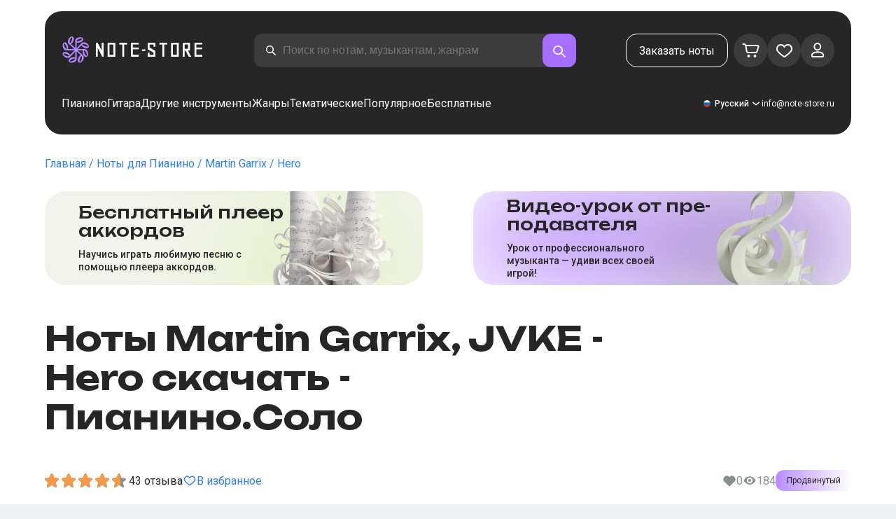

--- FILE ---
content_type: application/javascript; charset=UTF-8
request_url: https://note-store.ru/_next/static/chunks/2189-9e4cc405995e719d.js
body_size: 13483
content:
(self.webpackChunk_N_E=self.webpackChunk_N_E||[]).push([[2189],{29985:function(t,e,n){"use strict";n.d(e,{N:function(){return i},z:function(){return a}}),n(74590);var r=n(58064),a=(0,r.$)("da8dd5e83f0b72a6dd5f24d113648842383afeda"),i=(0,r.$)("1fdbdbe94c178e57c9c035698e7025048edffd9a")},31281:function(t,e,n){"use strict";n.d(e,{Do:function(){return r.Do},mi:function(){return r.mi},ul:function(){return r.ul},Bh:function(){return r.Bh},sg:function(){return r.sg},EP:function(){return r.EP},kD:function(){return r.kD},Xc:function(){return r.Xc},WZ:function(){return r.WZ},IS:function(){return r.IS},P5:function(){return r.P5},Cr:function(){return r.Cr},lj:function(){return r.lj},X_:function(){return r.X_},TB:function(){return r.TB},ut:function(){return r.ut},_H:function(){return r._H},d4:function(){return r.d4},DB:function(){return r.DB},GR:function(){return r.GR},Ze:function(){return r.Ze},YA:function(){return r.YA},_y:function(){return r._y},Hc:function(){return r.Hc},w_:function(){return r.w_},aF:function(){return r.aF},dm:function(){return r.dm},ZI:function(){return r.ZI},eF:function(){return r.eF},JU:function(){return r.JU},jW:function(){return r.jW},ok:function(){return r.ok},Uw:function(){return r.Uw},Tt:function(){return r.Tt},HT:function(){return r.HT},d1:function(){return r.d1},tr:function(){return r.tr}}),n(16463),n(26051),n(42172),n(37515),n(88348),n(48652);var r=n(31951)},31951:function(t,e,n){"use strict";n.d(e,{Do:function(){return r.Do},mi:function(){return r.mi},ul:function(){return l},Bh:function(){return K},MS:function(){return Y},sg:function(){return E},EP:function(){return P},kD:function(){return I},Xc:function(){return d},WZ:function(){return w.useEditUserQuery},IS:function(){return V.useGetAiPlayerItemQuery},P5:function(){return Z.useGetAiPlayerListQuery},Cr:function(){return C},lj:function(){return k},X_:function(){return _.useGetFavoritesQuery},TB:function(){return F.useGetNoteQuery},ut:function(){return W.useGetNotesDynamicDataQuery},_H:function(){return b.useGetOrderedNotesQuery},d4:function(){return S.useGetOrdersQuery},DB:function(){return H.useGetQuestionsQuery},xu:function(){return $},V4:function(){return J.useGetReviewsQuery},GR:function(){return h.useGetUserQuery},Ze:function(){return g},YA:function(){return v},_y:function(){return O},Hc:function(){return N},w_:function(){return y},aF:function(){return m},dm:function(){return G},ZI:function(){return A},eF:function(){return M},JU:function(){return U},jW:function(){return j.useResetPasswordQuery},ok:function(){return L.useRunRecognizeVideoMutation},Uw:function(){return Q},Tt:function(){return q.useSetPasswordMutation},HT:function(){return D},d1:function(){return R.useVideoLessonMutation},tr:function(){return x}});var r=n(74346),a=n(27079),i=n(89565),o=n(38472),c=n(12491),u=n(26051),s=n(98496);function l(){let t=(0,a.useQueryClient)();return(0,i.useMutation)([r.$D],async t=>{let{id:e}=t,n=(0,s.kp)(),r="".concat(u.Vi.API,"/favorite/add/?").concat(n?"token=".concat(n,"&"):"").concat(c.Z.stringify({token:n,offer_id:e,lang:u.Vi.LANG},{skipEmptyString:!0}));await o.Z.get(r,{method:"POST",headers:{"Content-Type":"application/json",Accept:"application/json"}})},{onSuccess:()=>{t.invalidateQueries({queryKey:[r.mi]})}})}function d(){let t=(0,a.useQueryClient)();return(0,i.useMutation)([r.JY],async t=>{let{offer_id:e}=t,n=(0,s.kp)(),r="".concat(u.Vi.API,"/favorite/delete/?").concat(n?"token=".concat(n,"&"):"").concat(c.Z.stringify({offer_id:e,lang:u.Vi.LANG},{skipEmptyString:!0}));await o.Z.get(r,{method:"DELETE",headers:{"Content-Type":"application/json",Accept:"application/json"}})},{onSuccess:()=>{t.invalidateQueries({queryKey:[r.mi]})}})}var p=n(42172),_=n(81274),f=n(51864);function g(){return(0,f.useQuery)({queryKey:[r.Gi],queryFn:async()=>{var t;let e=(0,s.kp)(),{data:n}=await o.Z.get("".concat(u.Vi.API,"/get_viewed/?").concat(c.Z.stringify({token:e,lang:u.Vi.LANG})),{method:"GET",headers:{"Content-Type":"application/json",Accept:"application/json"}});if(null===(t=n.data)||void 0===t?void 0:t.length){let{data:t}=await o.Z.get("".concat(u.Vi.API,"/notes/?").concat(c.Z.stringify({token:e,filter:"ID*".concat(n.data.join(",")),lang:u.Vi.LANG})),{method:"GET",headers:{"Content-Type":"application/json",Accept:"application/json"}});return n.data.map(e=>t.data.find(t=>t.id===e)).filter(t=>void 0!==t)}return[]},retryOnMount:!0,refetchOnMount:"always",refetchOnWindowFocus:"always",cacheTime:0,staleTime:0})}function m(t){let{page:e=1,pagelen:n=12,filter:a,favorites_only:i,smart_url:l,initialData:d}=t;return(0,f.useQuery)({queryKey:[r.mi,null==a?void 0:a.idArrangements,null==a?void 0:a.instrument],queryFn:async()=>{let t=(0,s.kp)(),{data:r}=await o.Z.get("".concat(u.Vi.API,"/notes/?").concat(l?"smart_url=".concat(l,"&"):"").concat(t?"token=".concat(t,"&"):"").concat(c.Z.stringify({page:e,pagelen:n,lang:u.Vi.LANG,favorites_only:i},{skipEmptyString:!0})),{method:"GET",headers:{"Content-Type":"application/json",Accept:"application/json"}});return(0,p.aV)(r)},initialData:d})}function y(){return(0,i.useMutation)([r.mi],async t=>{let{page:e=1,favorites_only:n,smart_url:r,order:a}=t,{data:i}=await o.Z.get("".concat(u.Vi.API,"/notes/?").concat(r?"smart_url=".concat(r,"&"):"").concat(c.Z.stringify({page:e,pagelen:18,lang:u.Vi.LANG,favorites_only:n,order:a})),{method:"GET",headers:{"Content-Type":"application/json",Accept:"application/json"}});return i})}n(88348),n(37515);var h=n(29123);function v(){return(0,i.useMutation)([r.Sl],async t=>{let{login:e,password:n}=t,{data:r}=await o.Z.get("".concat(u.Vi.API,"/auth/login/?").concat(c.Z.stringify({login:e,password:n})),{headers:{"Content-Type":"application/json",Accept:"application/json"}});return r.data.token})}var S=n(34573),b=n(47172),w=n(62401),j=n(59878);function x(){return(0,i.useMutation)([],async t=>{let{offer_id:e}=t,n=(0,s.kp)();await o.Z.get("".concat(u.Vi.API,"/update_note_view/").concat(e,"/?").concat(c.Z.stringify({token:n,lang:u.Vi.LANG})),{method:"GET",headers:{"Content-Type":"application/json",Accept:"application/json"}})})}function A(){return(0,i.useMutation)([],async t=>{let{id:e,rating:n}=t;await o.Z.get("".concat(u.Vi.API,"/rating/add/?note_id=").concat(e,"&rating=").concat(n),{method:"GET",headers:{"Content-Type":"application/json",Accept:"application/json"}})},{})}function D(){return(0,i.useMutation)([r.mi],async t=>{let{filters:e}=t,n=(null==e?void 0:e.length)?"".concat(e.join("=Y&"),"=Y&"):"",{data:r}=await o.Z.get("".concat(u.Vi.API,"/get_filter/?").concat(n).concat(c.Z.stringify({set_filter:n?"y":void 0,lang:u.Vi.LANG})),{method:"GET",headers:{"Content-Type":"application/json",Accept:"application/json"}});return r})}function N(){return(0,i.useMutation)([r.mi],async t=>{let{page:e=1,alpha:n}=t,r="".concat(u.Vi.API,"/").concat(n?"musicians/alpha/".concat(n):"musicians","/?").concat(c.Z.stringify({lang:u.Vi.LANG,pagelen:12,page:e})),{data:a}=await o.Z.get(r,{method:"GET",headers:{"Content-Type":"application/json",Accept:"application/json"}});return a})}var T=n(29985);function E(){let t=(0,a.useQueryClient)();return(0,i.useMutation)({mutationFn:async t=>{let{offer_id:e,variant:n,price:r}=t,a=(0,s.kp)(),i=await (0,T.z)(),l="".concat(u.Vi.API,"/basket/add/?").concat(c.Z.stringify({lang:u.Vi.LANG,token:a,currency:(null==i?void 0:i.value)||u.Vi.DEFAULT_CERRENCY,offer_id:e,variant:n,price:r},{skipEmptyString:!0})),{data:d}=await o.Z.get(l,{method:"GET",headers:{"Content-Type":"application/json",Accept:"application/json"}});return d},onSuccess:()=>{t.invalidateQueries({queryKey:[r.Do]})}})}function C(){return(0,f.useQuery)([r.Do],async()=>{let t=(0,s.kp)(),e=await (0,T.z)(),n={lang:u.Vi.LANG,token:t,currency:(null==e?void 0:e.value)||u.Vi.DEFAULT_CERRENCY},r="".concat(u.Vi.API,"/basket/?").concat(c.Z.stringify(n,{skipEmptyString:!0}));try{let{data:t}=await o.Z.get(r,{method:"GET",headers:{"Content-Type":"application/json",Accept:"application/json"},timeout:15e3,validateStatus:t=>t<500});return(0,p.aV)(t)}catch(t){if(o.Z.isAxiosError(t)){if(!t.response)throw Error("Сетевая ошибка при загрузке корзины: ".concat(t.message));if(401===t.response.status)throw Error("Ошибка авторизации при загрузке корзины");if(403===t.response.status)throw Error("Доступ запрещен при загрузке корзины");if(t.response.status>=500)throw Error("Ошибка сервера при загрузке корзины")}throw t}},{refetchOnWindowFocus:"always",refetchOnMount:"always",refetchOnReconnect:!0,retry:(t,e)=>{var n;return(!o.Z.isAxiosError(e)||null===(n=e.response)||void 0===n||!n.status||!(e.response.status<500))&&t<3},retryDelay:t=>Math.min(1e3*2**t,1e4),staleTime:1e3})}function k(){return(0,f.useQuery)({queryKey:[r.Do,r.zY],queryFn:async()=>{let t=(0,s.kp)(),e="".concat(u.Vi.API,"/basket/count/?").concat(c.Z.stringify({lang:u.Vi.LANG,token:t},{skipEmptyString:!0})),{data:n}=await o.Z.get(e,{method:"GET",headers:{"Content-Type":"application/json",Accept:"application/json"}});return n},refetchOnWindowFocus:"always"})}function U(){let t=(0,a.useQueryClient)();return(0,i.useMutation)({mutationFn:async t=>{let{offer_id:e}=t,n=(0,s.kp)(),r="".concat(u.Vi.API,"/basket/delete/?").concat(c.Z.stringify({token:n||void 0,offer_id:e,lang:u.Vi.LANG},{skipEmptyString:!0}));await o.Z.get(r,{method:"GET",headers:{"Content-Type":"application/json",Accept:"application/json"}})},onSuccess:()=>{t.invalidateQueries({queryKey:[r.Do]})}})}function P(t){let{express:e,promocode:n,length:a}=t,i=e.length?e.join(","):void 0;return(0,f.useQuery)({queryKey:[r.Do,i,n,a],queryFn:async()=>{let t=(0,s.kp)(),e=await (0,T.z)(),r="".concat(u.Vi.API,"/order_calc/?").concat(c.Z.stringify({lang:u.Vi.LANG,token:t,currency:(null==e?void 0:e.value)||u.Vi.DEFAULT_CERRENCY,qw:i,promocode:n},{skipEmptyString:!0})),{data:a}=await o.Z.get(r,{method:"GET",headers:{"Content-Type":"application/json",Accept:"application/json"}});return a},refetchOnWindowFocus:"always"})}function I(){let t=(0,a.useQueryClient)();return(0,i.useMutation)([],async t=>{let{email:e,express:n,promocode:r,preorder:a}=t,i=(0,s.kp)(),l="".concat(u.Vi.API,"/order_add/?").concat(c.Z.stringify({token:i,email:e,promocode:r,qw:n.length?n.join(","):void 0,lang:u.Vi.LANG,submitter:a?"preorder":void 0},{skipEmptyString:!0})),{data:d}=await o.Z.get(l,{headers:{"Content-Type":"application/json",Accept:"application/json"}});return d},{onSuccess:()=>{t.invalidateQueries({queryKey:[]})}})}function G(){return(0,i.useMutation)([],async t=>{let{page:e=1,q:n}=t,r="".concat(u.Vi.API,"/search/?q=").concat(n,"&").concat(c.Z.stringify({page:e,pagelen:20,lang:u.Vi.LANG},{skipEmptyString:!0})),{data:a}=await o.Z.get(r,{method:"GET",headers:{"Content-Type":"application/json",Accept:"application/json"}});return a})}var Z=n(67050),V=n(85434),L=n(30227);function M(){return(0,i.useMutation)([r.Sl],async t=>{let{email:e,password:n}=t,{data:r}=await o.Z.get("".concat(u.Vi.API,"/user/add/?").concat(c.Z.stringify({email:e,password:n,lang:u.Vi.LANG})),{headers:{"Content-Type":"application/json",Accept:"application/json"}});return r.data.token})}function Q(){return(0,i.useMutation)([r.mi],async t=>{let{q:e}=t,n="".concat(u.Vi.API,"/search/?q=").concat(e,"&").concat(c.Z.stringify({page:1,pagelen:5,lang:u.Vi.LANG}));return(await o.Z.get(n,{method:"GET",headers:{"Content-Type":"application/json",Accept:"application/json"}})).data})}function O(){return(0,i.useMutation)([r.Sl],async()=>{let t=(0,s.kp)();await o.Z.get("".concat(u.Vi.API,"/auth/logout/?").concat(c.Z.stringify({token:t})),{headers:{"Content-Type":"application/json",Accept:"application/json"}})})}var R=n(89873),q=n(44136),F=n(14874),W=n(84453),H=n(58459);async function B(t){let{noteId:e,name:n,text:r}=t;return(await o.Z.post("/api-v2/add-question",{noteId:e,name:n,text:r},{headers:{"Content-Type":"application/json"}})).data}function K(){let t=(0,a.useQueryClient)();return(0,i.useMutation)({mutationFn:B,onSuccess:async(e,n)=>{await t.invalidateQueries({queryKey:[r.TS,n.noteId]}),await t.invalidateQueries({queryKey:[r.TS]});try{let t=new URLSearchParams({noteId:String(n.noteId)});await fetch("/api-v2/revalidate-questions?".concat(t.toString()),{method:"GET"})}catch(t){console.warn("Не удалось реваалидировать серверный кеш вопросов:",t)}},onError:(t,e)=>{console.error("Ошибка добавления вопроса:",{noteId:e.noteId,questionText:e.text,authorName:e.name,error:t instanceof Error?t.message:String(t)});try{var n,r;fetch("/api-v2/send-log",{method:"POST",headers:{"Content-Type":"application/json"},body:JSON.stringify({level:3,msg:JSON.stringify({error:"Ошибка добавления вопроса о товаре",noteId:e.noteId,questionText:e.text,authorName:e.name,details:t instanceof Error?t.message:String(t)}),href:window.location.href,titlePage:null===(n=document)||void 0===n?void 0:n.title,userAgent:null===(r=navigator)||void 0===r?void 0:r.userAgent})})}catch(t){console.error("Ошибка отправки лога о мутации:",t)}}})}var J=n(51240);async function z(t){let{noteId:e,name:n,text:r,rating:a}=t;return(await o.Z.post("/api-v2/add-review",{noteId:e,name:n,text:r,rating:a},{headers:{"Content-Type":"application/json"}})).data}function Y(){let t=(0,a.useQueryClient)();return(0,i.useMutation)({mutationFn:z,onSuccess:async(e,n)=>{await t.invalidateQueries({queryKey:[r.uZ,n.noteId]}),await t.invalidateQueries({queryKey:[r.uZ]}),await t.invalidateQueries({queryKey:[r.Hv,n.noteId]});try{let t=new URLSearchParams({noteId:String(n.noteId)});await fetch("/api-v2/revalidate-reviews?".concat(t.toString()),{method:"GET"})}catch(t){console.warn("Не удалось реваалидировать серверный кеш отзывов/рейтингов:",t)}},onError:(t,e)=>{console.error("Ошибка добавления отзыва:",{noteId:e.noteId,reviewText:e.text,authorName:e.name,rating:e.rating,error:t instanceof Error?t.message:String(t)});try{var n,r;fetch("/api-v2/send-log",{method:"POST",headers:{"Content-Type":"application/json"},body:JSON.stringify({level:3,msg:JSON.stringify({error:"Ошибка добавления отзыва о товаре",noteId:e.noteId,reviewText:e.text,authorName:e.name,rating:e.rating,details:t instanceof Error?t.message:String(t)}),href:window.location.href,titlePage:null===(n=document)||void 0===n?void 0:n.title,userAgent:null===(r=navigator)||void 0===r?void 0:r.userAgent})})}catch(t){console.error("Ошибка отправки лога о мутации:",t)}}})}function $(t){let{noteId:e,enabled:n=!0}=t;return(0,f.useQuery)([r.Hv,e],async()=>{let t="".concat(u.Vi.API,"/review_ratings/").concat(e),{data:n}=await o.Z.get(t,{method:"GET",headers:{"Content-Type":"application/json",Accept:"application/json"}});return n.data},{enabled:n})}n(9701)},74346:function(t,e,n){"use strict";n.d(e,{$D:function(){return i},$L:function(){return l},$w:function(){return g},CE:function(){return p},Do:function(){return _},Ep:function(){return v},Gi:function(){return a},Hv:function(){return h},JY:function(){return o},Sl:function(){return c},TS:function(){return m},Y4:function(){return u},_t:function(){return s},jC:function(){return d},mi:function(){return r},uZ:function(){return y},zY:function(){return f}});let r="notes-list",a="recently-viewed",i="add-favorite",o="delete-favorite",c="get-user",u="edit-user",s="reset-pass-user",l="orders",d="note",p="orderer-notes",_="basket",f="count-basket",g="ai-list",m="questions",y="reviews",h="review-ratings",v="common-reviews"},62401:function(t,e,n){"use strict";n.d(e,{useEditUserQuery:function(){return l}});var r=n(27079),a=n(89565),i=n(38472),o=n(12491),c=n(26051),u=n(98496),s=n(74346);function l(){let t=(0,r.useQueryClient)();return(0,a.useMutation)([s.Y4],async t=>{let e=(0,u.kp)();await i.Z.get("".concat(c.Vi.API,"/user/edit/?").concat(o.Z.stringify({token:e,...t})),{method:"GET",headers:{"Content-Type":"application/json",Accept:"application/json"}})},{onSuccess:()=>{t.invalidateQueries({queryKey:[s.Sl]})}})}},85434:function(t,e,n){"use strict";n.d(e,{useGetAiPlayerItemQuery:function(){return s}});var r=n(27079),a=n(51864),i=n(38472),o=n(2265),c=n(42172),u=n(74346);function s(t){let{id:e,idNote:n}=t,s=(0,r.useQueryClient)(),[l,d]=(0,o.useState)(void 0),[p,_]=(0,o.useState)([]);return(0,o.useEffect)(()=>{p.includes(e)?(s.invalidateQueries({queryKey:[u.$w,e]}),d(5e3)):d(void 0)},[e,s,p]),(0,a.useQuery)({queryKey:[u.$w,e],queryFn:async()=>{var t;let r="/api-v2/ai-player/video?id=".concat(e),{data:a}=await i.Z.get(r,{method:"GET",headers:{"Content-Type":"application/json",Accept:"application/json"}});return(null==a?void 0:a.status)==="recognize"?_(t=>t.includes(e)?t:[...t,e]):_(t=>t.includes(e)?(n&&s.invalidateQueries({queryKey:[u.$w,n]}),t.filter(t=>t!==e)):t),(null==a?void 0:null===(t=a.data)||void 0===t?void 0:t.chords)&&(a.data.chords=a.data.chords.map(t=>{let{offset_end:e,offset_start:n,...r}=t;return{start:n,end:e,...r}})),(0,c.aV)(a)},refetchOnWindowFocus:!0,refetchInterval:l})}},67050:function(t,e,n){"use strict";n.d(e,{useGetAiPlayerListQuery:function(){return o}});var r=n(51864),a=n(38472),i=n(74346);function o(t){let{id:e,title:n,musician:o}=t;return(0,r.useQuery)({queryKey:[i.$w,e],queryFn:async()=>{let t="/api-v2/ai-player?id=".concat(e,"&title=").concat(n,"&musician=").concat(o),{data:r}=await a.Z.get(t,{method:"GET",headers:{"Content-Type":"application/json",Accept:"application/json"}});return r},retryOnMount:!1,refetchOnWindowFocus:!1})}},9701:function(t,e,n){"use strict";n.d(e,{useGetCommonReviewsPaginatedQuery:function(){return u}});var r=n(51864),a=n(38472),i=n(12491),o=n(26051),c=n(74346);function u(){let{page:t=1,pagelen:e=20,enabled:n=!0}=arguments.length>0&&void 0!==arguments[0]?arguments[0]:{};return(0,r.useQuery)([c.Ep,"paginated",t,e],async()=>{try{let n="".concat(o.Vi.API,"/common_review_list/?").concat(i.Z.stringify({lang:o.Vi.LANG,page:t,pagelen:e})),{data:r}=await a.Z.get(n,{method:"GET",headers:{"Content-Type":"application/json",Accept:"application/json"}});return{data:r.data,pager:r.pager||{page_current:t,pages_all:0,records_all:0,records_per_page:e}}}catch(a){console.error("Ошибка получения пагинированных общих отзывов:",{page:t,pagelen:e,error:a instanceof Error?a.message:String(a),stack:a instanceof Error?a.stack:void 0,url:"".concat(o.Vi.API,"/common_review_list/?").concat(i.Z.stringify({lang:o.Vi.LANG,page:t,pagelen:e}))});try{var n,r;fetch("/api-v2/send-log",{method:"POST",headers:{"Content-Type":"application/json"},body:JSON.stringify({level:3,msg:JSON.stringify({error:"Ошибка загрузки пагинированных общих отзывов",page:t,pagelen:e,details:a instanceof Error?a.message:String(a)}),href:window.location.href,titlePage:null===(n=document)||void 0===n?void 0:n.title,userAgent:null===(r=navigator)||void 0===r?void 0:r.userAgent})})}catch(t){console.error("Ошибка отправки лога:",t)}return{data:[],pager:{page_current:t,pages_all:0,records_all:0,records_per_page:e}}}},{enabled:n,staleTime:6e5,cacheTime:18e5,retry:1,retryDelay:1e3,keepPreviousData:!0})}},81274:function(t,e,n){"use strict";n.d(e,{useGetFavoritesQuery:function(){return u}});var r=n(51864),a=n(38472),i=n(26051),o=n(98496),c=n(74346);function u(){return(0,r.useQuery)({queryKey:[c.mi],queryFn:async()=>{let t=(0,o.kp)(),e="".concat(i.Vi.API,"/favorites/get/?").concat(t?"token=".concat(t,"&"):""),{data:n}=await a.Z.get(e,{method:"GET",headers:{"Content-Type":"application/json",Accept:"application/json"}});return n},refetchOnWindowFocus:"always"})}},14874:function(t,e,n){"use strict";n.d(e,{useGetNoteQuery:function(){return l}});var r=n(51864),a=n(38472),i=n(12491),o=n(26051),c=n(42172),u=n(29985),s=n(74346);function l(t){let{urlMusician:e,urlTitle:n,urlArrangement:l}=t;return(0,r.useQuery)({queryKey:[s.jC,e,n,l],queryFn:async()=>{let t=await (0,u.z)(),{data:r}=await a.Z.get("".concat(o.Vi.API,"/note/").concat(e,":").concat(n,":").concat(l,"/?").concat(i.Z.stringify({currency:t,lang:o.Vi.LANG})),{method:"GET",headers:{"Content-Type":"application/json",Accept:"application/json"}});return(0,c.aV)(r.data)},refetchOnMount:"always",refetchOnReconnect:!0,refetchOnWindowFocus:!0})}},84453:function(t,e,n){"use strict";n.d(e,{useGetNotesDynamicDataQuery:function(){return l}});var r=n(51864),a=n(38472),i=n(12491),o=n(26051),c=n(42172),u=n(29985),s=n(74346);function l(t){let{ids:e}=t,n=e.map(t=>t.toString());return(0,r.useQuery)({queryKey:[s.jC,...n],queryFn:async()=>{let t=await (0,u.z)(),{data:e}=await a.Z.get("".concat(o.Vi.API,"/notes/?filter=ID*").concat(n.join(","),"&").concat(i.Z.stringify({currency:t,lang:o.Vi.LANG})),{method:"GET",headers:{"Content-Type":"application/json",Accept:"application/json"}});return(0,c.aV)(e.data)},refetchOnMount:"always",refetchOnReconnect:!0,refetchOnWindowFocus:!0})}},47172:function(t,e,n){"use strict";n.d(e,{useGetOrderedNotesQuery:function(){return l}});var r=n(51864),a=n(38472),i=n(12491),o=n(26051),c=n(42172),u=n(98496),s=n(74346);function l(t){let{page:e=1,pagelen:n=12,sort:l}=t;return(0,r.useQuery)({queryKey:[s.CE],queryFn:async()=>{let t=(0,u.kp)(),{data:r}=await a.Z.get("".concat(o.Vi.API,"/ordered_notes/?").concat(i.Z.stringify({token:t,page:e,lang:o.Vi.LANG,pagelen:n})),{method:"GET",headers:{"Content-Type":"application/json",Accept:"application/json"}});return(0,c.aV)(r)}})}},34573:function(t,e,n){"use strict";n.d(e,{useGetOrdersQuery:function(){return l}});var r=n(51864),a=n(38472),i=n(12491),o=n(26051),c=n(29985),u=n(98496),s=n(74346);function l(t){let{page:e=1,pagelen:n=12,sort:l}=t;return(0,r.useQuery)({queryKey:[s.$L],queryFn:async()=>{let t=await (0,c.z)(),r=(0,u.kp)(),{data:s}=await a.Z.get("".concat(o.Vi.API,"/orders/?").concat(i.Z.stringify({token:r,page:e,pagelen:n,currency:null==t?void 0:t.value,lang:o.Vi.LANG},{encode:!1})),{method:"GET",headers:{"Content-Type":"application/json",Accept:"application/json"}});return s}})}},58459:function(t,e,n){"use strict";n.d(e,{useGetQuestionsQuery:function(){return u}});var r=n(51864),a=n(38472),i=n(12491),o=n(26051),c=n(74346);function u(t){let{noteId:e,currency:n,page:u=1,pagelen:s=5,enabled:l=!0}=t;return(0,r.useQuery)([c.TS,e,n,u,s],async()=>{try{let t="".concat(o.Vi.API,"/question_list/").concat(e,"/?").concat(i.Z.stringify({currency:n,lang:o.Vi.LANG,page:u,pagelen:s})),{data:r}=await a.Z.get(t,{method:"GET",headers:{"Content-Type":"application/json",Accept:"application/json"}});return{data:r.data,pager:r.pager}}catch(a){console.error("Ошибка получения вопросов о товаре:",{noteId:e,currency:n,page:u,pagelen:s,error:a instanceof Error?a.message:String(a),stack:a instanceof Error?a.stack:void 0,url:"".concat(o.Vi.API,"/question_list/").concat(e,"/?").concat(i.Z.stringify({currency:n,lang:o.Vi.LANG,page:u,pagelen:s}))});try{var t,r;fetch("/api-v2/send-log",{method:"POST",headers:{"Content-Type":"application/json"},body:JSON.stringify({level:3,msg:JSON.stringify({error:"Ошибка загрузки вопросов о товаре (пагинация)",noteId:e,currency:n,page:u,pagelen:s,details:a instanceof Error?a.message:String(a)}),href:window.location.href,titlePage:null===(t=document)||void 0===t?void 0:t.title,userAgent:null===(r=navigator)||void 0===r?void 0:r.userAgent})})}catch(t){console.error("Ошибка отправки лога:",t)}return{data:[],pager:{page_current:u,pages_all:0,records_all:0,records_per_page:s}}}},{enabled:l&&!!e&&!!n,staleTime:12e4,cacheTime:3e5,retry:1,retryDelay:1e3,keepPreviousData:!0})}},51240:function(t,e,n){"use strict";n.d(e,{useGetReviewsQuery:function(){return u}});var r=n(51864),a=n(38472),i=n(12491),o=n(26051),c=n(74346);function u(t){let{noteId:e,currency:n,page:u=1,pagelen:s=5,enabled:l=!0}=t;return(0,r.useQuery)([c.uZ,e,n,u,s],async()=>{try{let t="".concat(o.Vi.API,"/review_list/").concat(e,"/?").concat(i.Z.stringify({currency:n,lang:o.Vi.LANG,page:u,pagelen:s})),{data:r}=await a.Z.get(t,{method:"GET",headers:{"Content-Type":"application/json",Accept:"application/json"}});return{data:r.data,pager:r.pager||{page_current:u,pages_all:0,records_all:0,records_per_page:s}}}catch(a){console.error("Ошибка получения отзывов о товаре:",{noteId:e,currency:n,page:u,pagelen:s,error:a instanceof Error?a.message:String(a),stack:a instanceof Error?a.stack:void 0,url:"".concat(o.Vi.API,"/review_list/").concat(e,"/?").concat(i.Z.stringify({currency:n,lang:o.Vi.LANG,page:u,pagelen:s}))});try{var t,r;fetch("/api-v2/send-log",{method:"POST",headers:{"Content-Type":"application/json"},body:JSON.stringify({level:3,msg:JSON.stringify({error:"Ошибка загрузки отзывов о товаре (пагинация)",noteId:e,currency:n,page:u,pagelen:s,details:a instanceof Error?a.message:String(a)}),href:window.location.href,titlePage:null===(t=document)||void 0===t?void 0:t.title,userAgent:null===(r=navigator)||void 0===r?void 0:r.userAgent})})}catch(t){console.error("Ошибка отправки лога:",t)}return{data:[],pager:{page_current:u,pages_all:0,records_all:0,records_per_page:s}}}},{enabled:l&&!!e&&!!n,staleTime:12e4,cacheTime:3e5,retry:1,retryDelay:1e3,keepPreviousData:!0})}},29123:function(t,e,n){"use strict";n.d(e,{useGetUserQuery:function(){return s}});var r=n(51864),a=n(38472),i=n(12491),o=n(26051),c=n(98496),u=n(74346);function s(t){return(0,r.useQuery)([u.Sl],async()=>{let t=(0,c.kp)(),{data:e}=await a.Z.get("".concat(o.Vi.API,"/user/?").concat(i.Z.stringify({token:t},{skipEmptyString:!0})),{method:"GET",headers:{"Content-Type":"application/json",Accept:"application/json"}});return e.data?e.data:{isError:456}},{enabled:!t,retry:!1,retryOnMount:!1,refetchOnWindowFocus:!1})}},59878:function(t,e,n){"use strict";n.d(e,{useResetPasswordQuery:function(){return s}});var r=n(89565),a=n(38472),i=n(12491),o=n(26051),c=n(98496),u=n(74346);function s(){return(0,r.useMutation)([u._t],async t=>{let e=(0,c.kp)();return await a.Z.get("".concat(o.Vi.API,"/user/reset_password/?").concat(i.Z.stringify({token:e,...t,lang:o.Vi.LANG})),{method:"GET",headers:{"Content-Type":"application/json",Accept:"application/json"}})})}},30227:function(t,e,n){"use strict";n.d(e,{useRunRecognizeVideoMutation:function(){return c}});var r=n(27079),a=n(89565),i=n(38472),o=n(74346);function c(){let t=(0,r.useQueryClient)();return(0,a.useMutation)({mutationFn:async e=>{var n,r;let{id:a}=e;null===(n=(r=window).ym)||void 0===n||n.call(r,Number("48954443"),"reachGoal","AI_PLAYER_RECOGNIZE");let c="/api-v2/ai-player/recognize?id=".concat(a);await i.Z.post(c),t.invalidateQueries({queryKey:[o.$w,a]})}})}},44136:function(t,e,n){"use strict";n.d(e,{useSetPasswordMutation:function(){return u}});var r=n(89565),a=n(38472),i=n(12491),o=n(26051),c=n(98496);function u(){return(0,r.useMutation)([],async t=>{let e=(0,c.kp)();return await a.Z.get("".concat(o.Vi.API,"/user/set_password/?").concat(i.Z.stringify({token:e,...t,lang:o.Vi.LANG})),{method:"GET",headers:{"Content-Type":"application/json",Accept:"application/json"}})})}},89873:function(t,e,n){"use strict";n.d(e,{useVideoLessonMutation:function(){return i}});var r=n(89565),a=n(38472);let i=()=>(0,r.useMutation)({mutationFn:async t=>a.Z.post("/api-v2/video-lesson",t)})},7798:function(t,e,n){"use strict";n.d(e,{iw:function(){return r.default},W2:function(){return a.default},TX:function(){return i.default},UF:function(){return o.default},yK:function(){return c.default},yL:function(){return u.default},Nq:function(){return s.default},Nw:function(){return l.default},O4:function(){return d.default},IZ:function(){return p.default},lO:function(){return _.default}}),n(95655),n(82647),n(15501),n(14915),n(67474),n(35740),n(36326),n(39117),n(13371);var r=n(94339),a=n(95362),i=n(69691),o=n(38250);n(72369),n(99636),n(83478),n(68621),n(75032),n(41552),n(71801),n(78648);var c=n(56129),u=n(8149);n(30895);var s=n(24659),l=n(94842);n(60575),n(46313),n(17074),n(83430),n(99063),n(16669),n(73516),n(29814),n(3353),n(88706),n(83998);var d=n(43423);n(93399),n(57638),n(70857);var p=n(67178);n(79933),n(21773);var _=n(96543);n(90843),n(50919),n(37134),n(31030)},98496:function(t,e,n){"use strict";n.d(e,{Vo:function(){return r.AuthContext},kp:function(){return i},q2:function(){return a.q2},gy:function(){return a.gy},lg:function(){return a.lg},o4:function(){return a.o4}});var r=n(41015),a=n(37515);let i=()=>{let t=document.cookie.match(new RegExp("(?:^|; )".concat("user-token".replace(/([\\.$?*|{}\\(\\)\\[\]\\\\/\\+^])/g,"\\$1"),"=([^;]*)")));return t?decodeURIComponent(t[1]):void 0}},37515:function(t,e,n){"use strict";n.d(e,{gy:function(){return o},lg:function(){return c},o4:function(){return i},q2:function(){return a}}),n(74590);var r=n(58064),a=(0,r.$)("6deeb06165cf8f8f949b92571b46f56bd967b834");(0,r.$)("9624bf64b53ecff4e3757d87ba1219d72a7bddc7");var i=(0,r.$)("601d69dc36cb0a942a7309b2a63ba129baccd9cb"),o=(0,r.$)("0dbbf5b17d65bc0db6ab1344a684022b26f119b2");(0,r.$)("8337a28732b857dc8c61e859e681dfc44422d894");var c=(0,r.$)("1b61d3923cb4653a1627501fa1588f7a05c74582")},9607:function(t,e,n){"use strict";n.d(e,{Vo:function(){return d.Vo},$R:function(){return _.CurrencyContext},tC:function(){return p.ModalContext},J5:function(){return c.Player},aq:function(){return b},kp:function(){return d.kp},_3:function(){return g},Kd:function(){return l},Ie:function(){return r},PM:function(){return a},YH:function(){return i},zP:function(){return o.z},q2:function(){return d.q2},gy:function(){return d.gy},lg:function(){return d.lg},o4:function(){return d.o4}});let r=(t,e)=>{let n=Math.abs(t)%100,r=n%10;return n>10&&n<20?e[2]:r>1&&r<5?e[1]:1===r?e[0]:e[2]},a=t=>String(t).replace(/\B(?=(\d{3})+(?!\d))/g," ");n(2265);let i=t=>!!(t&&"object"==typeof t&&Object.prototype.hasOwnProperty.call(t,"type"));var o=n(10635),c=n(21470);n(1337);var u=n(26051);let s=void 0,l=async()=>{let t={next:{revalidate:u.Vi.REVALIDATE_STATIC_S,tags:["STATIC"]}};s&&(t.agent=s);let e=await fetch("".concat("https://note-store.ru","/api/get_lang/?lang=").concat(u.Vi.LANG),t),{data:n}=await e.json();return n};n(74838),n(96814),n(93526);var d=n(98496),p=n(69949),_=n(66239),f=n(1667);let g=(t,e,n)=>{try{return(0,f.Z)(new Date(t),e)}catch(e){return n?"":t}};var m=n(11065),y=n(64939),h=n(82372),v=n(27508);let S={ru:m.Z,de:y.Z,en:h.Z,es:v.Z},b=t=>{try{let e=new Date(t),n=S[u.Vi.LANG]||h.Z;return(0,f.Z)(e,"d MMMM yyyy",{locale:n})}catch(e){return console.error("Ошибка форматирования даты:",e),t}};n(7798),n(28101)},48652:function(t,e,n){"use strict";n.d(e,{getClientNoCache:function(){return r}}),n(74590);var r=(0,n(58064).$)("ae47743fd0ece63c09b4e0fad911c21a5e44bbf8")},88348:function(){"use strict";var t,e,n,r,a,i;(r=t||(t={})).RUB="RUB",r.USD="USD",r.EUR="EUR",r.GBP="GBP",(a=e||(e={})).RU="ru",a.ES="es",a.ENG="en",a.DE="de",t.RUB,t.RUB,t.RUB,e.RU,t.USD,t.USD,t.USD,t.USD,t.USD,t.USD,t.USD,t.USD,t.USD,t.USD,t.USD,t.USD,t.USD,t.USD,t.USD,t.USD,t.USD,t.USD,t.USD,t.USD,t.USD,t.USD,t.USD,t.USD,t.USD,t.USD,t.USD,t.USD,t.USD,t.USD,t.USD,t.USD,t.USD,t.USD,t.USD,t.USD,t.USD,t.USD,t.USD,t.USD,t.USD,t.USD,t.USD,t.USD,t.USD,t.USD,t.USD,t.USD,t.USD,t.USD,t.USD,t.USD,t.USD,t.USD,t.USD,t.USD,t.USD,t.USD,t.USD,t.USD,t.USD,t.USD,t.USD,t.USD,t.USD,t.USD,t.USD,t.USD,t.USD,t.USD,t.USD,t.USD,t.USD,t.USD,t.USD,t.USD,t.USD,t.USD,t.USD,t.USD,t.USD,t.USD,t.USD,t.USD,t.USD,t.USD,t.USD,t.USD,t.USD,t.USD,t.USD,t.USD,t.USD,t.USD,e.RU,(i=n||(n={})).ASC="ASC",i.DESC="DESC"},66296:function(t,e,n){"use strict";n.d(e,{Breadcrumbs:function(){return _}});var r=n(57437),a=n(56800),i=n.n(a),o=n(28101),c=n.n(o),u=n(87138),s=n(16463),l=n(26051),d=n(579),p=n.n(d);let _=t=>{let{paths:e,currentTitle:n,bgColor:a,className:o}=t,d=(0,s.usePathname)();return(0,r.jsx)("div",{className:i()(p().breadcrumbs,o),style:{backgroundColor:a},children:(0,r.jsxs)("div",{className:p().pageHistory,itemProp:"http://schema.org/breadcrumb",itemScope:!0,itemType:"http://schema.org/BreadcrumbList",children:[e.map((t,e)=>{if(Array.isArray(t))return(0,r.jsx)("span",{className:p().sublink,children:t.map(t=>{let{title:n,path:a}=t;return(0,r.jsx)("span",{itemScope:!0,itemProp:"itemListElement",itemType:"http://schema.org/ListItem",children:(0,r.jsxs)(u.default,{href:a||"/",prefetch:!1,itemProp:"item",children:[(0,r.jsx)("span",{itemProp:"name",children:c().decode(n||"")}),(0,r.jsx)("meta",{itemProp:"position",content:(e+1).toString()})]})},a)})},e);let{title:n,path:a}=t;return(0,r.jsx)("span",{itemScope:!0,itemProp:"itemListElement",itemType:"http://schema.org/ListItem",children:(0,r.jsxs)(u.default,{href:a||"/",className:p().link,prefetch:!1,itemProp:"item",children:[(0,r.jsx)("span",{itemProp:"name",children:c().decode(n||"")}),(0,r.jsx)("meta",{itemProp:"position",content:(e+1).toString()})]})},a)}),(0,r.jsxs)("span",{itemScope:!0,itemProp:"itemListElement",itemType:"http://schema.org/ListItem",children:[(0,r.jsx)("span",{itemProp:"name",children:c().decode(n)}),(0,r.jsx)("meta",{itemProp:"position",content:(e.length+1).toString()}),(0,r.jsx)("meta",{itemProp:"item",content:"".concat(l.Vi.STORAGE).concat(d)})]})]})})}},57373:function(t,e,n){"use strict";n.d(e,{Button:function(){return _},ButtonColor:function(){return i},ButtonSize:function(){return o}});var r,a,i,o,c=n(57437),u=n(56800),s=n.n(u),l=n(2265),d=n(36323),p=n.n(d);(r=i||(i={})).BLACK="black",r.WHITE="white",r.GREEN="green",r.PURPLE="purple",(a=o||(o={})).L="l",a.M="m",a.S="s";let _=(0,l.forwardRef)((t,e)=>{let{children:n,disabled:r=!1,onClick:a,size:i="m",color:o="black",className:u,type:d="button",loading:_}=t,f=(0,l.useCallback)(t=>{r||null==a||a(t)},[a,r]);return(0,c.jsx)("button",{className:s()(p().button,p()[i],p()[o],u,{[p().loading]:_}),type:d,onClick:f,ref:e,children:_?(0,c.jsx)("span",{className:p().loaderWrap,children:(0,c.jsx)("span",{className:p().loader})}):n})});_.displayName="Button"},13122:function(t,e,n){"use strict";n.d(e,{ImageWithFallback:function(){return u}});var r=n(57437),a=n(66648),i=n(2265),o=n(7192),c=n.n(o);let u=t=>{let{src:e,alt:n,fallbackText:o="Изображение недоступно",showPlaceholder:u=!0,lazy:s=!0,className:l,...d}=t,[p,_]=(0,i.useState)(!1),[f,g]=(0,i.useState)(!s),m=(0,i.useRef)(null);return((0,i.useEffect)(()=>{if(!s||f)return;let t=new IntersectionObserver(e=>{let[n]=e;n.isIntersecting&&(g(!0),t.disconnect())},{threshold:.1,rootMargin:"50px"});return m.current&&t.observe(m.current),()=>t.disconnect()},[s,f]),p||!e)?u?(0,r.jsx)("div",{ref:m,className:"".concat(c().placeholder," ").concat(l||""),children:(0,r.jsx)("div",{className:c().fallbackText,children:o})}):null:f?(0,r.jsx)(a.default,{...d,src:e,alt:n,className:l,loading:s?"lazy":"eager",onError:()=>{_(!0)},onLoadingComplete:()=>{_(!1)}}):(0,r.jsx)("div",{ref:m,className:"".concat(c().placeholder," ").concat(l||""),children:(0,r.jsx)("div",{className:c().fallbackText,children:"Загрузка..."})})}},28052:function(t,e,n){"use strict";n.d(e,{PageCard:function(){return f}});var r=n(57437),a=n(56800),i=n.n(a),o=n(28101),c=n.n(o),u=n(66648),s=n(2265),l=n(26051),d=n(41139),p=n(58900),_=n.n(p);let f=t=>{let{title:e,text:n,text_2:a,img:o,accent:p,locale:f}=t,[g,m]=(0,s.useState)(!1);return(0,r.jsxs)("div",{className:i()(_().card,{[_().withImage]:!!o,[_().withHiddenImage]:!!o&&!g}),children:[(0,r.jsxs)("div",{className:_().textSection,children:[(0,r.jsx)(d.H1,{className:_().title,children:c().decode(e||"H1 Page")}),(0,r.jsxs)("div",{className:i()(_().textWrap,{[_().open]:g}),children:[n&&(0,r.jsx)("div",{className:_().text,dangerouslySetInnerHTML:{__html:c().decode(n)}}),a&&(0,r.jsx)("p",{className:_().text2,dangerouslySetInnerHTML:{__html:c().decode(a)}})]}),(0,r.jsx)("p",{className:i()(_().showMore,{[_().open]:g}),onClick:()=>m(!0),children:f.SHOW_MORE||"SHOW_MORE"})]}),o&&(0,r.jsx)("div",{className:i()(_().imgSection,{[_().hideImg]:!g}),children:(0,r.jsx)("div",{className:i()(_().imgWrap,{[_().accent]:p}),children:(0,r.jsx)(u.default,{src:"".concat(l.Vi.STORAGE).concat(o),alt:e,fill:!0,className:_().img})})})]})}},99015:function(t,e,n){"use strict";n.d(e,{Pagination:function(){return d}});var r=n(57437),a=n(56800),i=n.n(a),o=n(16463);n(2265);var c=n(48998),u=n.n(c),s=n(42607),l=n.n(s);let d=t=>{let{pager:e,locale:n,query:a,queryTail:c}=t,s=(0,o.usePathname)(),d=(0,o.useRouter)(),{pages_all:p,page_current:_}=e;return p<2?null:(0,r.jsx)("div",{style:{height:"50px",position:"relative"},children:(0,r.jsx)("div",{style:{width:"100%",overflow:"auto",position:"absolute"},children:(0,r.jsx)(u(),{pageCount:p,marginPagesDisplayed:1,pageRangeDisplayed:3,forcePage:_-1,previousLabel:n.PAGINATION_PREV,nextLabel:n.PAGINATION_NEXT,containerClassName:l().pagination,pageLinkClassName:l().pageNum,activeClassName:l().active,disabledClassName:l().disabled,breakClassName:l().break,nextClassName:i()(l().navigate,l().next),previousClassName:i()(l().navigate,l().previous),hrefBuilder:t=>t>1?"".concat(s,"?").concat(a,"=").concat(t).concat(c?"&".concat(c):"#"):"".concat(s).concat(c?"?".concat(c):"#"),onPageChange:t=>{let{selected:e}=t;d.push(e>0?"".concat(s,"?").concat(a,"=").concat(e+1).concat(c?"&".concat(c):"#"):"".concat(s).concat(c?"?".concat(c):"#"))},breakLabel:"...",disableInitialCallback:!0})})})}},96553:function(t,e,n){"use strict";n.d(e,{PdfViewer:function(){return a}});var r=n(57437);let a=t=>{let{children:e,title:n,src:a}=t;return(0,r.jsx)("div",{children:(0,r.jsx)("div",{onClick:()=>{let t=document.createElement("a");t.href=a,t.target="_blank",t.download="".concat(n.replaceAll(",","_"),".pdf"),document.body.appendChild(t),t.click(),document.body.removeChild(t)},children:e})})}},7040:function(t,e,n){"use strict";n.d(e,{Rating:function(){return _}});var r=n(57437),a=n(56800),i=n.n(a),o=n(2265),c=n(31281),u=n(9607),s=n(9010),l=n.n(s);n(74590);var d=(0,n(58064).$)("460068263c8150bf7b01a20ac4c249bf3ad70b85");let p=(t,e)=>{let n=t.target.getBoundingClientRect().left,r=Math.floor((t.clientX-n)/(e?39:24))+1;return r>5&&(r=5),r},_=t=>{let{rate:e="0",id:n,vote_count:a,locale:s,large:_,path:f}=t,g=(0,o.useRef)(null),[m,y]=(0,o.useState)(null),[h,v]=(0,o.useState)(!1),[S,b]=(0,o.useState)(a);(0,o.useEffect)(()=>{b(a)},[a]);let w=(0,c.ZI)();return(0,r.jsxs)(r.Fragment,{children:[(0,r.jsxs)("div",{role:"presentation",className:i()(l().rating,{[l().large]:_}),ref:g,onMouseMove:t=>{h||y(p(t,_))},onClick:t=>{if(h)return;let e=p(t,_);v(!0),y(e),b(t=>t+1),w.mutate({id:n,rating:e}),d(f||"NOTES")},onMouseLeave:()=>{h||y(null)},children:[(0,r.jsx)("span",{className:i()(l().headerStar,{[l().large]:_})}),(0,r.jsx)("span",{className:i()(l().headerActive,{[l().large]:_}),style:{width:"".concat(Number(m||e)/.05,"%")}})]}),(0,r.jsx)("span",{className:l().reviews,children:"".concat(S," \n        ").concat((0,u.Ie)(S,[s.FEEDBACK_ONE||"",s.FEEDBACK_TWO||"",s.FEEDBACK_MANY||""]))})]})}},78514:function(t,e,n){"use strict";n.d(e,{ReviewRating:function(){return s}});var r=n(57437),a=n(56800),i=n.n(a),o=n(2265),c=n(9010),u=n.n(c);let s=t=>{let{rate:e,onChange:n,interactive:a=!1,size:c="medium"}=t,s=t=>{a&&n&&n(t)},l=(0,o.useMemo)(()=>[1,2,3,4,5],[]),d=(0,o.useRef)(null),[p,_]=(0,o.useState)(0);return(0,o.useEffect)(()=>{let t=d.current,n=null==t?void 0:t.querySelector(".".concat(u().starsContainer," .").concat(u().star)),r=null==t?void 0:t.querySelector(".".concat(u().starsContainer)),a=Math.floor(Math.max(0,Math.min(5,e))),i=Math.max(0,Math.min(1,e-a)),o=0,s=0;if(n&&r)o=n.offsetWidth,s=Number.parseFloat(getComputedStyle(r).gap||"0px")||0;else{let t={tiny:{star:16,gap:6},small:{star:25,gap:3},medium:{star:20,gap:2},large:{star:35,gap:6}};o=t[c].star,s=t[c].gap}let l=5*o+4*s,p=a*o+(Math.max(0,a-1)+(i>0?1:0))*s+i*o;_(l>0?p/l*100:0)},[e,c]),(0,r.jsxs)("div",{className:i()(u().reviewRating,u()[c],{[u().interactive]:a}),ref:d,children:[(0,r.jsxs)("div",{className:u().starsContainer,children:[l.map(t=>(0,r.jsx)("div",{className:u().star},t)),(0,r.jsx)("div",{className:u().starsForeground,style:{width:"".concat(p,"%")},children:(0,r.jsx)("div",{className:u().starsContainer,children:l.map(t=>(0,r.jsx)("div",{className:i()(u().star,u().filled)},t))})})]}),a&&(0,r.jsx)("div",{className:u().interactiveLayer,children:l.map(t=>(0,r.jsx)("button",{type:"button",className:u().interactiveButton,onClick:()=>s(t),"aria-label":"Rate ".concat(t," stars")},t))})]})}},33646:function(t,e,n){"use strict";n.d(e,{Select:function(){return l}});var r=n(57437),a=n(56800),i=n.n(a),o=n(2265),c=n(41139),u=n(39252),s=n.n(u);let l=t=>{let{options:e,onChange:n,defaultValue:a,placeholder:u,name:l,className:d}=t,p=(0,o.useRef)(null),[_,f]=(0,o.useState)(!1),[g,m]=(0,o.useState)(a),y=(0,o.useCallback)(t=>{m(t),f(!1),null==n||n(t)},[n]),h=(0,o.useCallback)(()=>f(!_),[_]),v=(0,o.useCallback)(t=>{var e;(null==p?void 0:p.current)&&!(null===(e=p.current)||void 0===e?void 0:e.contains(t.target))&&f(!1)},[]);(0,o.useEffect)(()=>(document.addEventListener("mousedown",v),()=>document.removeEventListener("mousedown",v)));let S=(0,o.useMemo)(()=>{var t,n;if(g){let t=e.find(t=>t.value===g);if(t)return t.label||t.value}return u||(null===(t=e[0])||void 0===t?void 0:t.label)||(null===(n=e[0])||void 0===n?void 0:n.value)},[u,g,e]);return(0,r.jsxs)("div",{className:i()(s().select,d),ref:p,children:[(0,r.jsx)("select",{className:s().hiddenSelect,name:l,children:e.map(t=>(0,r.jsx)("option",{value:t.value,children:t.label||t.value},t.value))}),(0,r.jsx)("div",{className:i()(s().selectStyled,{[s().active]:_}),onClick:h,children:(0,r.jsx)(c.P2,{className:s().optionText,children:S})}),(0,r.jsx)("ul",{className:_?i()(s().selectOptions,s().active):s().selectOptions,children:e.map(t=>(0,r.jsx)("li",{className:t.value===g?i()(s().option,s().selected):s().option,onClick:()=>y(t.value),children:(0,r.jsx)(c.P2,{className:s().optionText,children:t.label||t.value})},t.value))})]})}},83060:function(t,e,n){"use strict";n.d(e,{SubMenu:function(){return d}});var r=n(57437),a=n(56800),i=n.n(a),o=n(87138),c=n(16463),u=n(41139),s=n(68737),l=n.n(s);let d=t=>{let{data:e,children:n}=t,a=(0,c.usePathname)();return(0,r.jsxs)("div",{className:l().container,children:[e.map(t=>{let{title:e,path:n}=t;return(0,r.jsx)(o.default,{href:n,className:i()(u.wu.p1,l().link,{[l().active]:a===n}),prefetch:!1,children:e},n)}),n]})}},41139:function(t,e,n){"use strict";n.d(e,{H1:function(){return l},H2:function(){return d},H3:function(){return _},H4:function(){return f},pp:function(){return g},v4:function(){return m},CE:function(){return y},hy:function(){return h},P1:function(){return v},P2:function(){return S},P3:function(){return b},P4:function(){return w},OA:function(){return p},n6:function(){return j},wu:function(){return s()},Go:function(){return i()}});var r=n(57437),a=n(69014),i=n.n(a),o=n(56800),c=n.n(o),u=n(6663),s=n.n(u);let l=t=>{let{children:e,className:n}=t;return(0,r.jsx)("h1",{className:c()(i().className,s().h1,n),children:e})},d=t=>{let{children:e,className:n,html:a,itemProp:o}=t;return(0,r.jsx)("h2",{className:c()(i().className,s().h2,n),dangerouslySetInnerHTML:a?{__html:a}:void 0,itemProp:o,children:e})},p=t=>{let{children:e,className:n,html:a,itemProp:o}=t;return(0,r.jsx)("p",{className:c()(i().className,s().h2,n),dangerouslySetInnerHTML:a?{__html:a}:void 0,itemProp:o,children:e})},_=t=>{let{children:e,unboundedFont:n=!0,className:a}=t;return(0,r.jsx)("h3",{className:n?c()(i().className,s().h3,a):c()(s().h3,a),children:e})},f=t=>{let{children:e,unboundedFont:n=!0,className:a}=t;return(0,r.jsx)("h4",{className:n?c()(i().className,s().h4,a):c()(s().h4,a),children:e})},g=t=>{let{children:e,className:n}=t;return(0,r.jsx)("span",{className:c()(s().int1,n),children:e})},m=t=>{let{children:e,className:n}=t;return(0,r.jsx)("span",{className:c()(s().int2,n),children:e})},y=t=>{let{children:e,className:n}=t;return(0,r.jsx)("span",{className:c()(s().int3,n),children:e})},h=t=>{let{children:e,className:n}=t;return(0,r.jsx)("span",{className:c()(s().int4,n),children:e})},v=t=>{let{children:e,className:n,html:a}=t;return(0,r.jsx)("p",{className:c()(s().p1,n),dangerouslySetInnerHTML:a?{__html:a}:void 0,children:e})},S=t=>{let{children:e,className:n}=t;return(0,r.jsx)("p",{className:c()(s().p2,n),children:e})},b=t=>{let{children:e,className:n}=t;return(0,r.jsx)("p",{className:c()(s().p3,n),children:e})},w=t=>{let{children:e,className:n}=t;return(0,r.jsx)("p",{className:c()(s().p4,n),children:e})},j=t=>{let{children:e,className:n,itemProp:a}=t;return(0,r.jsx)("h3",{className:c()(i().className,n),itemProp:a,children:e})}},42172:function(t,e,n){"use strict";n.d(e,{aV:function(){return function t(e){if("string"==typeof e)return a().decode(e);if(Array.isArray(e))return e.map(e=>t(e));if(null!==e&&"object"==typeof e){let n={};return Object.entries(e).forEach(e=>{let[r,a]=e;n[r]=t(a)}),n}return e}},RG:function(){return i}});var r=n(28101),a=n.n(r);let i=async t=>{try{var e,n,r,a;await fetch("/api-v2/send-log",{method:"POST",headers:{"Content-Type":"application/json"},body:JSON.stringify({level:4,msg:JSON.stringify({error:"Google OAuth Authorization Error",errorType:t.errorType,message:t.message,details:{...t.details,href:window.location.href,userAgent:null===(e=navigator)||void 0===e?void 0:e.userAgent,timestamp:new Date().toISOString(),pageTitle:null===(n=document)||void 0===n?void 0:n.title}}),href:window.location.href,titlePage:null===(r=document)||void 0===r?void 0:r.title,userAgent:null===(a=navigator)||void 0===a?void 0:a.userAgent})})}catch(e){console.error("Ошибка отправки лога об ошибке авторизации Google:",e),console.error("Исходная ошибка авторизации:",t)}}},579:function(t){t.exports={breadcrumbs:"breadcrumbs_breadcrumbs__7LaVk",sublink:"breadcrumbs_sublink__UK0d_",link:"breadcrumbs_link__3LJHN",pageHistory:"breadcrumbs_pageHistory__CuWtH"}},2728:function(t){t.exports={buttonBack:"button-back_buttonBack__RSnx4"}},69671:function(t){t.exports={button:"button-expand_button__mImho",transparent:"button-expand_transparent__oRdYm",black:"button-expand_black__L5jWV",close:"button-expand_close__5Ve6D",open:"button-expand_open__mLom7",accordionTitle:"button-expand_accordionTitle__ZJGgV"}},19891:function(t){t.exports={button:"button-figure_button__3Vvib"}},64537:function(t){t.exports={btnIcon:"button-icon_btnIcon__TuJSN",btnIconText:"button-icon_btnIconText__eQRbW"}},36323:function(t){t.exports={button:"button_button__zA6qM",loading:"button_loading__eD0CU",loaderWrap:"button_loaderWrap__dnsW9",loader:"button_loader___qbZB",rotation:"button_rotation__rRQuu",black:"button_black__1V_UY",white:"button_white__jhIIx",green:"button_green__ExXpS",purple:"button_purple__rD3f1",l:"button_l__OuKpR",m:"button_m__sGJRw",s:"button_s__9Eu7e",link:"button_link__A3ta1"}},3159:function(t){t.exports={checkbox:"checkbox_checkbox__w2SDD",label:"checkbox_label__Y21W1",text:"checkbox_text__oTRyl"}},99142:function(t){t.exports={status:"complexity_status__BpmwF",beginner:"complexity_beginner__4J1c5",advanced:"complexity_advanced__DEWDK",master:"complexity_master__sQwqr",beginnerCard:"complexity_beginnerCard__hRkeh",advancedCard:"complexity_advancedCard__kB_J0",masterCard:"complexity_masterCard__et_7f"}},75423:function(t){t.exports={container:"container_container__e7gEV"}},15718:function(t){t.exports={divider:"divider_divider__DGE5n"}},7192:function(t){t.exports={placeholder:"image-with-fallback_placeholder__6mvP9",fallbackText:"image-with-fallback_fallbackText__AiWYY"}},92914:function(t){t.exports={input:"input_input__C_XcI",label:"input_label__RgVW3",inputContrast:"input_inputContrast__ZsyZq",labelContrast:"input_labelContrast__jcoqv"}},98024:function(t){t.exports={status:"label_status__QsPaQ",beginner:"label_beginner__3r8MW",advanced:"label_advanced__2se2F",master:"label_master__ePiob"}},74041:function(t){t.exports={link:"link_link__wXQKn"}},17285:function(t){t.exports={list:"list_list__G6arg"}},88338:function(t){t.exports={loadingDots:"loader_loadingDots__GHkO5",loadingDot:"loader_loadingDot__Guuiy","dot-keyframes":"loader_dot-keyframes__Gy6dm"}},5974:function(t){t.exports={menuAction:"menu-action_menuAction__2SZox",Img:"menu-action_Img__up9JI",active:"menu-action_active__GNy2m"}},91706:function(t){t.exports={root:"model_root__BpSXz",backdrop:"model_backdrop__N4iBK",modalWrap:"model_modalWrap__WKl30",modalWrapFullSize:"model_modalWrapFullSize__fvdbb",modalContentFullSize:"model_modalContentFullSize__fZWIc",modal:"model_modal__cAFEp",modalLight:"model_modalLight__K5NzZ",modalFullSize:"model_modalFullSize__FbIi4",modalHead:"model_modalHead__PlDZ_",title:"model_title__HT5N7",titleLight:"model_titleLight__zDVer",closeBtn:"model_closeBtn__5b0oh"}},58900:function(t){t.exports={card:"page-card_card__UsRkP",withImage:"page-card_withImage__qMTih",title:"page-card_title__GPrUn",text:"page-card_text__Z6UPi",text2:"page-card_text2__OoB8w",textSection:"page-card_textSection__T5Pmh",imgSection:"page-card_imgSection__B_v52",imgWrap:"page-card_imgWrap__1lJQK",accent:"page-card_accent__duSyO",img:"page-card_img__HOjae",showMore:"page-card_showMore__fWPrw",textWrap:"page-card_textWrap__3EAnH",open:"page-card_open__jerbn",hideImg:"page-card_hideImg__EHz49",withHiddenImage:"page-card_withHiddenImage__XpeDT"}},42607:function(t){t.exports={pagination:"pagination_pagination__AmBWP",pageNum:"pagination_pageNum__2EUCc",break:"pagination_break__QEWZW",navigate:"pagination_navigate__UfmVJ",previous:"pagination_previous__1mmm6",next:"pagination_next___mqFO",disabled:"pagination_disabled___Tkoh",active:"pagination_active__YW5sJ"}},84987:function(t){t.exports={radioStatic:"radio-static_radioStatic__HJfRU",wrapper:"radio-static_wrapper__wej6_",label:"radio-static_label__2xchL",title:"radio-static_title___pmA8",subtitle:"radio-static_subtitle__g7835"}},81211:function(t){t.exports={formRadio:"radio_formRadio__JHsZx"}},9010:function(t){t.exports={rating:"rating_rating__bMy99",headerStar:"rating_headerStar__HLO1m",headerActive:"rating_headerActive__2IPoJ",large:"rating_large__obR7v",reviewRating:"rating_reviewRating__afC7e",starsContainer:"rating_starsContainer__s_QJ0",star:"rating_star__wPqNt",filled:"rating_filled__uMH_h",starsForeground:"rating_starsForeground___wa_1",tiny:"rating_tiny__LqtXS",small:"rating_small__IFMhH",medium:"rating_medium__UjKy_",interactiveLayer:"rating_interactiveLayer__lgbDW",interactiveButton:"rating_interactiveButton__OVLdk"}},39252:function(t){t.exports={select:"select_select__7rvcx",hiddenSelect:"select_hiddenSelect__SL8MO",selectStyled:"select_selectStyled__3mQjX",active:"select_active__ijjSM",selectOptions:"select_selectOptions__BQioq",option:"select_option___Hxw_",selected:"select_selected__BBDmg",optionText:"select_optionText__wXHKi"}},78002:function(t){t.exports={showMore:"show-more_showMore__bhKNr",showMoreLoading:"show-more_showMoreLoading__P8Atr"}},61475:function(t){t.exports={stack:"stack_stack___gYlj"}},2973:function(t){t.exports={wrap:"static-page-style_wrap__dvS_y",center:"static-page-style_center__X90JT",paymentCards:"static-page-style_paymentCards__o19W7",doc:"static-page-style_doc__InjDV",fullsizeImg:"static-page-style_fullsizeImg__jI3ZL",breadcrumbs:"static-page-style_breadcrumbs__0cIqq"}},68737:function(t){t.exports={container:"sub-menu_container__SwElX",link:"sub-menu_link__ATC3B",active:"sub-menu_active__k8uo_"}},44088:function(t){t.exports={tab:"tab_tab__QJYxN",transparent:"tab_transparent__iaeYn",amount:"tab_amount__D0Jop",filled:"tab_filled__r3w5R"}},4031:function(t){t.exports={input:"toggle_input__Yw_jS",label:"toggle_label__aVs4E"}},6663:function(t){t.exports={h1:"typography_h1__Smf_o",h2:"typography_h2__lkSAl",h3:"typography_h3__JjbIf",h4:"typography_h4__KgwYu",int1:"typography_int1__Dztkf",int2:"typography_int2__Lq0_4",int3:"typography_int3__zHgvj",int4:"typography_int4__mKG3L",p1:"typography_p1__A6E4r",p2:"typography_p2__96Hdo",p3:"typography_p3__5eAej",p4:"typography_p4__36ZVZ"}}}]);

--- FILE ---
content_type: application/javascript; charset=UTF-8
request_url: https://note-store.ru/_next/static/chunks/2820-5fd6fe1b514225ff.js
body_size: 23055
content:
(self.webpackChunk_N_E=self.webpackChunk_N_E||[]).push([[2820],{33444:function(e,a,s){"use strict";var t=s(57437),i=s(56800),l=s.n(i),n=s(2265),r=s(64071),c=s(84297),o=s(10166),d=s.n(o);a.default=e=>{let{locale:a,instruments:s,arrangement:i,faqItems:o,mt:_}=e,u=e=>e?e.replace(/\n/g,"<br>"):"",m=o||[],[v,N]=(0,n.useState)(()=>m.length>0?m.map((e,a)=>({id:e.id,title:e.question,description:u(e.answer),isExpanded:0===a})):[{id:"faq_1",title:a.NOTE_FAQ_Q1||"",description:u(a.NOTE_FAQ_A1||""),isExpanded:!1},{id:"faq_2",title:a.NOTE_FAQ_Q2||"",description:u(a.NOTE_FAQ_A2||""),isExpanded:!1},{id:"faq_3",title:a.NOTE_FAQ_Q3||"",description:u(a.NOTE_FAQ_A3||""),isExpanded:!1},{id:"faq_4",title:a.NOTE_FAQ_Q4||"",description:u(a.NOTE_FAQ_A4||""),isExpanded:!1},{id:"faq_5",title:a.NOTE_FAQ_Q5||"",description:u(a.NOTE_FAQ_A5||""),isExpanded:!1},{id:"faq_6",title:a.NOTE_FAQ_Q6||"",description:'<table class="'.concat(d().table,'">\n        <tr><td>').concat(a.NOTE_FAQ_A6_1_1,"</td><td>").concat(a.NOTE_FAQ_A6_1_2,"</td></tr>\n        ").concat(i?"<tr><td>".concat(a.NOTE_FAQ_A6_2_1,"</td><td>").concat(i,"</td></tr>"):"","\n        ").concat(s?"<tr><td>".concat(a.NOTE_FAQ_A6_3_1,"</td><td>").concat(s,"</td></tr>"):""," \n        <tr><td>").concat(a.NOTE_FAQ_A6_4_1,"</td><td>").concat(a.NOTE_FAQ_A6_4_2,"</td></tr>\n        </table>"),isExpanded:!0}]),p=e=>{let a=e.currentTarget.id;a&&N(v.map(e=>e.id===a?{...e,isExpanded:!e.isExpanded}:e))},h=a.NOTE_FAQ_Q1||a.NOTE_FAQ_Q2||a.NOTE_FAQ_Q3||a.NOTE_FAQ_Q4||a.NOTE_FAQ_Q5||a.NOTE_FAQ_Q6;return o&&0!==o.length||h?(0,t.jsxs)("div",{className:l()(d().container,{[d().mt]:_}),itemScope:!0,itemType:"https://schema.org/FAQPage",children:[(0,t.jsx)(c.H2,{className:d().h2,itemProp:"name",children:a.NOTE_FAQ_TITLE}),(0,t.jsx)("div",{children:v.map(e=>(0,t.jsxs)("div",{className:d().accordionItem,itemScope:!0,itemProp:"mainEntity",itemType:"https://schema.org/Question",children:[(0,t.jsxs)("div",{className:l()(d().toggleControl,{[d().expanded]:e.isExpanded}),id:e.id,onClick:p,children:[(0,t.jsx)(c.n6,{className:d().accordionTitle,itemProp:"name",children:e.title}),(0,t.jsx)(c.MI,{type:e.isExpanded?c.F8.CLOSE:c.F8.BLACK,className:d().icon})]}),(0,t.jsx)("div",{className:d().accordionContent,itemScope:!0,itemProp:"acceptedAnswer",itemType:"https://schema.org/Answer",children:(0,t.jsx)("div",{className:d().p,itemProp:"text",children:(0,t.jsx)(r.Z,{html:e.description})})})]},e.id))})]}):null}},82820:function(e,a,s){"use strict";s.d(a,{NotesCardContent:function(){return eY}});var t=s(57437),i=s(56800),l=s.n(i),n=s(28101),r=s.n(n),c=s(66648),o=s(87138),d=s(2265),_=s(57112),u=s(15145),m=s(23910),v=s.n(m);s(51258);var N=s(21181),p=s(31281),h=s(9607),E=s(84297),x=s(207),T=s.n(x),A=s(9372);let j=(0,d.forwardRef)((e,a)=>{let{locale:s,id:i,recognize:n,waiting:c,error:o,completed:d}=e,_=(0,p.ok)();return(0,t.jsxs)("div",{ref:a,children:[(0,t.jsx)("p",{className:T().emptyText,children:s.AI_PLAYER_EMPTY}),(0,t.jsxs)("div",{className:T().emptyWrap,children:[(0,t.jsxs)("div",{className:T().emptyCard,children:[n&&(0,t.jsxs)(t.Fragment,{children:[(0,t.jsx)("p",{className:l()(T().emptyCardTitle,E.Go.className),children:s.AI_PLAYER_RECOGNIZE_TITLE}),(0,t.jsx)("p",{className:T().emptyCardText,children:s.AI_PLAYER_RECOGNIZE_TEXT}),d&&(0,t.jsx)(A.Z,{completed:d,bgColor:"#b386fd",height:"24px"},i)]}),o&&(0,t.jsx)(t.Fragment,{children:(0,t.jsx)("p",{className:l()(T().emptyCardTitle,E.Go.className),dangerouslySetInnerHTML:{__html:r().decode(s.AI_PLAYER_RECOGNIZE_ERROR||"AI_PLAYER_RECOGNIZE_ERROR")}})}),c&&(0,t.jsxs)(t.Fragment,{children:[(0,t.jsx)("p",{className:l()(T().emptyCardTitle,E.Go.className),children:s.AI_PLAYER_WAITING_TITLE}),(0,t.jsx)("p",{className:T().emptyCardText,children:s.AI_PLAYER_WAITING_TEXT})]}),!n&&!c&&!o&&(0,t.jsxs)(t.Fragment,{children:[(0,t.jsx)("p",{className:l()(T().emptyCardTitle,E.Go.className),children:s.AI_PLAYER_EMPTY_TITLE}),(0,t.jsx)(E.zx,{color:E.rp.PURPLE,size:E.qE.L,onClick:()=>{_.mutate({id:i})},children:s.AI_PLAYER_EMPTY_BTN}),(0,t.jsx)("p",{className:T().emptyCardText,children:s.AI_PLAYER_EMPTY_TEXT})]})]}),(0,t.jsx)("div",{className:T().emptyCardBg})]})]})});var O=s(56017),R=s(57837),g=s.n(R);let S={min:"m",min7:"m7",min6:"m6",min9:"m9",min11:"m11",min13:"m13",hdim7:"dim7"},w={"B#":"C",Db:"C#",Eb:"D#",Fb:"E","E#":"F",Gb:"F#",Ab:"G#",Bb:"A#",Cb:"B"},C=e=>{let{chords:a,activePosition:s,onChange:i}=e,n=(0,d.useRef)(),r=(0,d.useRef)(null);(0,d.useEffect)(()=>{var e,a,t,i,l;let r=Math.round(((null===(a=n.current)||void 0===a?void 0:null===(e=a.contentElement)||void 0===e?void 0:e.clientWidth)||0)/2/63);null===(l=n.current)||void 0===l||null===(i=l.contentElement)||void 0===i||null===(t=i.parentElement)||void 0===t||t.scrollTo({behavior:"smooth",left:s?(s-r)*67:void 0,top:0})},[s]);let o=(0,d.useMemo)(()=>null==a?void 0:a.reduce((e,a)=>(e.prev===a.chord?e.result.push({...a,chord:"N"}):(e.prev=a.chord,e.result.push(a)),e),{result:[],prev:null}).result,[a]),_=(0,d.useMemo)(()=>{if(!a)return;let e=0;return a.reduce((a,s)=>{var t;let{chord:i,start:l,position:n}=s;return(null===(t=a.prev)||void 0===t?void 0:t.chord)!==i?("N"!==i&&(e+=1),a.prev={chord:i,start:l,positions:[n],index:e},a.result.push(a.prev)):a.prev&&a.prev.positions.push(n),a},{result:[],prev:null}).result},[a]),u=(0,d.useMemo)(()=>{var e,a;if(!s)return;let t=null==_?void 0:null===(e=_.find(e=>{let{positions:a}=e;return a.includes(s)}))||void 0===e?void 0:e.index,i=t&&t>1?(t-1)*154:0;return r.current&&r.current.scrollWidth-i<(null===(a=r.current)||void 0===a?void 0:a.offsetWidth)?r.current.scrollWidth-r.current.offsetWidth+14:i},[_,s]);return(0,t.jsxs)("div",{className:g().block,children:[(0,t.jsx)("div",{className:g().bg,children:(0,t.jsx)(O.LW,{ref:n,style:{height:72},noScrollY:!0,children:(0,t.jsx)("div",{className:g().wrap,children:null==o?void 0:o.map((e,a)=>{let{chord:n,start:r,position:c}=e,[o,d]=n.split(":"),[_,u]=o.split("");return(0,t.jsx)("div",{id:"position_".concat(c),className:l()(g().cell,{[g().active]:a+1===s}),onClick:()=>{i(Number(r))},children:(0,t.jsxs)("div",{className:g().chord,children:["N"!==_?_:null,u&&(0,t.jsx)("small",{children:u}),(0,t.jsx)("sup",{className:g().small,children:d})]})},n+a.toString())})})})}),(0,t.jsx)("div",{ref:r,className:g().chords,style:{transform:"translateX(-".concat(u,"px)")},children:null==_?void 0:_.map(e=>{let a,{chord:n,start:r,positions:o}=e,[d,_]=n.split(":"),[u,m]=d.split("");if("N"===u)return null;let v=s&&o.includes(s);return(0,t.jsx)("div",{onClick:()=>{i(Number(r))},className:l()(g().chordImg,{[g()["activeСhordImg"]]:v}),children:"N"!==u&&(0,t.jsxs)(t.Fragment,{children:[(0,t.jsx)(c.default,{src:(w[a="".concat(u).concat(m||"")]&&(a=w[a]),a="".concat(a).concat(_?S[_]||_:"").replace("#","_sh_"),"/chords/".concat(a,".jpg")),width:126,height:130,alt:n}),(0,t.jsxs)("p",{className:g().chordImgTitle,children:[u,m&&(0,t.jsx)("small",{children:m}),_&&(0,t.jsx)("sup",{className:g().small,children:_})]})]})},o.join())})})]})};var I=s(6296),b=s.n(I);let f=e=>{let{chords:a,activePosition:s,onChange:i}=e,n=(0,d.useMemo)(()=>null==a?void 0:a.reduce((e,a)=>(e.prev===a.chord?e.result.push({...a,chord:"N"}):(e.prev=a.chord,e.result.push(a)),e),{result:[],prev:null}).result,[a]);return a?(0,t.jsx)("div",{className:b().bg,children:(0,t.jsx)("div",{className:b().wrap,children:null==n?void 0:n.map((e,a)=>{let{chord:n,start:r}=e,[c,o]=n.split(":"),[d,_]=c.split("");return(0,t.jsx)("div",{className:l()(b().cell,{[b().active]:a+1===s}),onClick:()=>{i(Number(r))},children:(0,t.jsxs)("div",{className:b().chord,children:["N"!==d?d:null,_&&(0,t.jsx)("small",{children:_}),(0,t.jsx)("sup",{className:b().small,children:o})]})},n+a.toString())})})}):null},M=e=>{var a,s,i,n;let{locale:r,chords:c,mp3:o,setIsPlay:_,isPlay:u,startMs:m,onChange:v,refPlayer:N}=e,p=(0,d.useRef)(null),[h,x]=(0,d.useState)("diagramm"),[A,j]=(0,d.useState)(null),O=(0,d.useMemo)(()=>c?c.reduce((e,a)=>{let{chord:s,position:t,start:i,end:l}=a;return{...e,[i]:{chord:s,position:t,end:Number(l),start:Number(i),next:l.toString()}}},{}):{},[c]),R=(0,d.useMemo)(()=>Object.keys(O).sort((e,a)=>Number(e)>Number(a)?1:-1),[O]);(0,d.useEffect)(()=>{var e,a;if(u&&(null===(a=N.current)||void 0===a?void 0:null===(e=a.player)||void 0===e?void 0:e.isPlaying)){if(A){let{next:e,end:a,start:s}=A;p.current=setTimeout(()=>{let a=O[e];if(a){var s,t;(null===(t=N.current)||void 0===t?void 0:null===(s=t.player)||void 0===s?void 0:s.isPlaying)&&j(a)}},(a-s)*1e3)}else p.current&&clearTimeout(p.current),j(null)}return()=>{p.current&&clearTimeout(p.current)}},[A,O,u,null===(s=N.current)||void 0===s?void 0:null===(a=s.player)||void 0===a?void 0:a.isPlaying]),(0,d.useEffect)(()=>{var e,a;((null===(a=N.current)||void 0===a?void 0:null===(e=a.player)||void 0===e?void 0:e.isPlaying)===!1||!u)&&p.current&&clearTimeout(p.current)},[null===(n=N.current)||void 0===n?void 0:null===(i=n.player)||void 0===i?void 0:i.isPlaying,u]),(0,d.useEffect)(()=>{if(null!==m){let i=function(e,a){if(!e)return -1;let s=0,t=e.length-1;for(;s<t;){let i=s+Math.floor((t-s)/2);Number(e[i])>=a?t=i:s=i+1}return Number(e[t])===a||0===t||t===e.length-1?t:t-1}(R,m);if(i>=0){let l=O[R[i]];if(l){var e,a,s,t;(null===(t=N.current)||void 0===t?void 0:null===(s=t.player)||void 0===s?void 0:null===(a=s.player)||void 0===a?void 0:null===(e=a.props)||void 0===e?void 0:e.playing)&&j(l)}else j(null)}else j(null)}else j(null)},[O,R,m]);let g=(0,d.useCallback)(()=>{_(!u)},[u,_]);return((0,d.useEffect)(()=>{_(!1)},[o,_]),c)?(0,t.jsxs)(t.Fragment,{children:[(0,t.jsxs)("div",{className:T().tabs,children:[(0,t.jsx)(E.OK,{filled:"diagramm"===h,onClick:()=>x("diagramm"),children:(0,t.jsx)(E.OK.Title,{children:r.AI_PLAYER_DIAGRAM||"AI_PLAYER_DIAGRAM"})}),(0,t.jsx)(E.OK,{filled:"all"===h,onClick:()=>x("all"),children:(0,t.jsx)(E.OK.Title,{children:r.AI_PLAYER_CHORDS||"AI_PLAYER_CHORDS"})})]}),(0,t.jsxs)("div",{className:T().controllGroup,children:[(0,t.jsxs)("div",{children:[(0,t.jsx)("button",{type:"button",className:l()(T().btn,T().back),onClick:()=>{v(0),_(!1)}}),(0,t.jsx)("button",{type:"button",className:l()(T().btn,{[T().play]:!u,[T().pause]:u}),onClick:g})]}),(0,t.jsx)("div",{children:!1})]}),"diagramm"===h?(0,t.jsx)(C,{chords:c,activePosition:null==A?void 0:A.position,onChange:v}):(0,t.jsx)(f,{chords:c,activePosition:null==A?void 0:A.position,onChange:v})]}):null},L=e=>{var a,s;let{locale:i,id:l,isPlay:n,setIsPlay:r,mp3:c,startMs:o,onChange:_,idNote:u,isVisible:m,refPlayer:v}=e,N=(0,d.useRef)(!1),{data:h,isError:x,isFetching:A}=(0,p.IS)({id:l,idNote:u}),O=(0,p.ok)(),R=null==h?void 0:h.status;if((0,d.useEffect)(()=>{m&&(N.current||"empty"!==R||O.mutate({id:l}),N.current=!0)},[m,R,l]),(0,d.useEffect)(()=>{N.current=!1},[u]),A&&"recognize"!==R)return(0,t.jsx)("div",{className:T().loaderWrap,children:(0,t.jsx)(E.aN,{})});if("error"===R||x)return(0,t.jsx)(j,{locale:i,id:l,error:!0});if("empty"===R)return(0,t.jsx)(j,{locale:i,id:l});if("recognize"===R){let e=null==h?void 0:null===(s=h.data)||void 0===s?void 0:s.done_percent;return e&&(e<80&&(e=10+e),e>80&&(e=80),e=Math.round(e)),(0,t.jsx)(j,{locale:i,id:l,recognize:!0,completed:e||10})}return"waiting"===R?(0,t.jsx)(j,{locale:i,id:l,waiting:!0}):(null==h?void 0:h.success)&&(null==h?void 0:h.data)&&R&&(null==h?void 0:null===(a=h.data)||void 0===a?void 0:a.chords)?(0,t.jsx)(M,{locale:i,chords:h.data.chords,mp3:c,isPlay:n,setIsPlay:r,startMs:o,onChange:_,refPlayer:v}):null};var P=s(46287),y=s.n(P);let D=e=>{let{locale:a,activeItem:s}=e,[i,n]=(0,d.useState)(!1),{data:r}=(0,p.IS)({id:s.id});if(!(null==r?void 0:r.data)||(null==r?void 0:r.status)==="recognize"||(null==r?void 0:r.status)==="error")return null;let{updated_at:c,details:{summary:o,temp:_}}=r.data;return(0,t.jsxs)("div",{className:y().card,children:[(0,t.jsxs)("div",{className:l()(y().content,{[y().contentClose]:!i}),children:[(0,t.jsx)("p",{className:l()(y().title,E.Go.className),children:a.AI_PLAYER_DETAIL||"AI_PLAYER_DETAIL"}),(0,t.jsxs)("div",{className:y().values,children:[(0,t.jsxs)("span",{className:y().label,children:[a.AI_PLAYER_DETAIL_SUMMARY||"AI_PLAYER_DETAIL_SUMMARY",":"]}),(0,t.jsx)("span",{className:y().value,children:o})]}),(0,t.jsxs)("div",{className:y().values,children:[(0,t.jsxs)("span",{className:y().label,children:[a.AI_PLAYER_DETAIL_TEMP||"AI_PLAYER_DETAIL_TEMP",":"]}),(0,t.jsx)("span",{className:y().value,children:_&&Math.round(Number(_))})]}),(0,t.jsxs)("div",{className:y().values,children:[(0,t.jsxs)("span",{className:y().label,children:[a.AI_PLAYER_DETAIL_LAST_UPD||"AI_PLAYER_DETAIL_LAST_UPD",":"]}),(0,t.jsxs)("span",{className:y().value,children:[" ",(0,h._3)(c,a.ORDER_DATE_FORMAT||"dd.MM.yyyy")]})]})]}),(0,t.jsx)(E.MI,{type:i?E.F8.CLOSE:E.F8.OPEN,className:i?void 0:y().iconClose,onClick:()=>n(e=>!e)})]})};var F=s(10417),B=s.n(F);let k=e=>{let{locale:a}=e;return(0,t.jsx)("div",{className:l()(B().label,B().ready),children:a.AI_PLAYER_READY_VIDEO||"AI_PLAYER_READY_VIDEO"})};var V=s(87196),W=s(12594),q=s.n(W);let U=e=>{let{locale:a,variants:s,setActiveItem:i,activeItem:n}=e,[r,c]=(0,d.useState)(!1),o=(0,V.useMediaQuery)({maxWidth:768}),_=(0,d.useMemo)(()=>s.sort(e=>e.ready?-1:1),[s]);return(0,t.jsxs)("div",{className:q().card,children:[(0,t.jsxs)("div",{className:l()(q().content,{[q().contentClose]:!r}),children:[(0,t.jsx)("p",{className:l()(q().title,E.Go.className),children:a.AI_PLAYER_VARIANTS||"AI_PLAYER_VARIANTS"}),(0,t.jsx)("div",{children:_.map(e=>{let{id:a,title:s,subTitle:r,thumb:c,ready:d}=e;return(0,t.jsxs)("div",{className:l()(q().values,{[q().active]:(null==n?void 0:n.id)===a}),onClick:()=>{if(i(e),o){var a,s;null===(s=document)||void 0===s||null===(a=s.getElementById("ai-player"))||void 0===a||a.scrollIntoView()}},children:[(0,t.jsxs)("div",{className:q().previewWrap,children:[d&&(0,t.jsx)("div",{className:q().label_ready}),(0,t.jsx)(E.JG,{className:q().preview,width:80,height:48,alt:"alt",src:c,fallbackText:"Превью недоступно"})]}),(0,t.jsxs)("div",{children:[(0,t.jsx)("p",{className:q().title,children:s}),(0,t.jsx)("p",{className:q().subTitle,children:r})]})]},a)})})]}),(0,t.jsx)(E.MI,{type:r?E.F8.CLOSE:E.F8.OPEN,className:r?void 0:q().iconClose,onClick:()=>c(e=>!e)})]})};var G=s(26051);let Q=e=>{var a,s,i;let{locale:n,data:{title:c,rating:o,vote_count:_,musicians:u,mp3:m,id:x}}=e,{data:A,isSuccess:j}=(0,p.P5)({id:x,title:c,musician:(null==u?void 0:null===(a=u[0])||void 0===a?void 0:a.title)||""}),O=(0,d.useRef)(null),R=(0,N.Or)(O),g=(0,d.useRef)(null),S=(0,d.useRef)(!0),[w,C]=(0,d.useState)(!1),[I,b]=(0,d.useState)(null),[f,M]=(0,d.useState)(null),P=(0,d.useCallback)(e=>{var a;null===(a=g.current)||void 0===a||a.seekTo(e,"seconds"),!w&&S.current&&(S.current=!1,C(!0))},[w]),y=(0,d.useRef)(!0);(0,d.useEffect)(()=>{if(w&&y.current){var e,a;y.current=!1,null===(e=(a=window).ym)||void 0===e||e.call(a,Number("48954443"),"reachGoal","AI_PLAYER_PLAY")}},[w]);let F=(0,d.useRef)(!1);return(0,d.useRef)(!0),(0,p.ok)(),(0,d.useEffect)(()=>{if(R&&!F.current&&I){var e,a;F.current=!0,null===(e=(a=window).ym)||void 0===e||e.call(a,Number("48954443"),"reachGoal",I.ready?"AI_PLAYER_SHOW_DATA":"AI_PLAYER_SHOW_EMPTY")}},[R,I]),(0,d.useEffect)(()=>{var e,a,s,t;F.current=!1,(null==A?void 0:null===(e=A.data)||void 0===e?void 0:e.length)&&b(null==A?void 0:A.data[0]),(null==A?void 0:null===(a=A.data)||void 0===a?void 0:a.length)===0&&(null===(s=(t=window).ym)||void 0===s||s.call(t,Number("48954443"),"reachGoal","AI_PLAYER_NO_VIDEO"))},[A]),(0,d.useEffect)(()=>{S.current=!0,y.current=!0,C(!1),M(null)},[I]),(0,d.useEffect)(()=>{},[I]),(0,t.jsx)("div",{ref:O,children:j&&(null==A?void 0:A.success)&&(null==A?void 0:null===(s=A.data)||void 0===s?void 0:s.length)?(0,t.jsxs)("div",{id:"ai-player",ref:O,className:T().wrap,children:[(0,t.jsx)(E.H2,{className:T().titleBlock,children:n.AI_PLAYER_TITLE||"AI_PLAYER_TITLE"}),"ru"===G.Vi.LANG&&(0,t.jsx)("div",{className:T().container,children:(0,t.jsx)("div",{className:T().accordesBlock,children:(0,t.jsx)("p",{className:l()(T().ruBlock,E.Go.className),children:n.AI_PLAYER_RU_MSG||"AI_PLAYER_RU_MSG"})})}),(0,t.jsxs)("div",{className:T().container,children:[(0,t.jsx)("div",{className:T().accordesBlock,children:(0,t.jsxs)("div",{className:T().card,children:[(0,t.jsxs)("div",{className:T().header,children:[(0,t.jsxs)("div",{className:T().headerLeft,children:[(null==I?void 0:I.ready)&&(0,t.jsx)("div",{className:T().labels,children:(0,t.jsx)(k,{locale:n})}),(0,t.jsxs)("p",{className:l()(E.Go.className,T().title),children:[(0,h.zP)(u)," - ",r().decode(c||"")]}),(null==I?void 0:I.title)&&(0,t.jsx)("p",{className:T().otherTitle,children:null==I?void 0:I.title})]}),(0,t.jsx)("div",{className:T().headerRight,children:!1})]}),I&&(0,t.jsx)(L,{locale:n,isPlay:w,setIsPlay:C,mp3:m,startMs:f,onChange:P,idNote:x,isVisible:R,refPlayer:g,...I})]})}),(0,t.jsxs)("div",{className:T().videoBlock,children:[(0,t.jsx)("div",{className:T().videoWrap,children:(0,t.jsx)(v(),{ref:g,url:"https://www.youtube.com/watch?v=".concat(null==I?void 0:I.id),playing:w,pip:!1,controls:!0,height:268,width:"100%",onProgress:()=>{var e;let a=null===(e=g.current)||void 0===e?void 0:e.getCurrentTime();M(void 0===a?null:a)},onPlay:()=>{var e;C(!0);let a=null===(e=g.current)||void 0===e?void 0:e.getCurrentTime();M(void 0===a?null:a)},onEnded:()=>{C(!1),M(null)},onPause:()=>{C(!1)},style:{borderRadius:44,overflow:"hidden",backgroundColor:"black"}})}),I&&(0,t.jsx)(D,{locale:n,activeItem:I}),(0,t.jsx)("div",{className:T().videoInfo,children:(null==A?void 0:null===(i=A.data)||void 0===i?void 0:i.length)&&(0,t.jsx)(U,{locale:n,variants:null==A?void 0:A.data,setActiveItem:b,activeItem:I})})]})]})]}):null})};var Y=s(61718),H=s(4832),X=s.n(H);let z=e=>{let{locale:a}=e;return(0,t.jsxs)("a",{href:"#ai-player",className:X().wrap,children:[(0,t.jsx)("span",{className:l()(E.Go.className,X().title),children:r().decode(a.NOTE_BANNER_PLAYER_TITLE||"NOTE_BANNER_PLAYER_TITLE")}),(0,t.jsx)("span",{className:X().text,children:r().decode(a.NOTE_BANNER_PLAYER_TEXT||"NOTE_BANNER_PLAYER_TEXT")})]})};var K=s(48204),Z=s.n(K);let J=e=>{let{locale:a}=e;return(0,t.jsxs)("a",{href:"#video-lessons",className:Z().wrap,children:[(0,t.jsx)("span",{className:l()(E.Go.className,Z().title),children:r().decode(a.NOTE_BANNER_VIDEO_LESSON_TITLE||"NOTE_BANNER_VIDEO_LESSON_TITLE")}),(0,t.jsx)("span",{className:Z().text,children:r().decode(a.NOTE_BANNER_VIDEO_LESSON_TEXT||"NOTE_BANNER_VIDEO_LESSON_TEXT")})]})};var $=s(16463),ee=s(29985),ea=s(43040),es=s.n(ea);let et=e=>{var a,s,i,n,r,c,o,_;let{locale:u,data:m,h1:v}=e,[N,h]=(0,d.useState)((null==m?void 0:null===(s=m.price)||void 0===s?void 0:null===(a=s.MIDI)||void 0===a?void 0:a.VALUE)||0),[x,T]=(0,d.useState)("MIDI"),A=(0,$.useRouter)(),[j,O]=(0,d.useState)(!1),{data:R}=(0,p.Cr)(),g=(0,p.sg)(),{isfree:S,price:w,id:C}=m;(0,d.useEffect)(()=>{if(R){let e=R.data.find(e=>e.id===C);e&&(O(!0),T(e.PRICE.VARIANT))}},[R,C]);let I=async()=>{if(j)A.push("/personal/cart/");else{let{data:i}=await g.mutateAsync({price:N,variant:x,offer_id:C}),l=await (0,ee.z)();if(!S){var e,a,s,t;window.dataLayer.push({ecommerce:{currencyCode:(null==l?void 0:l.value)||G.Vi.DEFAULT_CERRENCY,add:{products:[{id:C.toString(),name:"".concat(null===(a=m.musicians)||void 0===a?void 0:null===(e=a[0])||void 0===e?void 0:e.title," - ").concat(m.title," - ").concat(m.arrangement.title),category:null==m?void 0:null===(t=m.instruments)||void 0===t?void 0:null===(s=t[0])||void 0===s?void 0:s.title,brand:m.arrangement.title,price:m.price[x].VALUE,variant:x,quantity:1}]}}})}i.REDIRECT&&fetch("".concat(G.Vi.STORAGE).concat(i.REDIRECT)).then(e=>e.blob()).then(e=>{let a=document.createElement("a");a.href=URL.createObjectURL(e),a.download="".concat(v,".pdf"),a.target="_blank",a.click()}).catch(e=>console.error("Error downloading file:",e))}};return(0,t.jsxs)("div",{className:es().order,children:[(0,t.jsx)("div",{className:es().orderTitle,children:S?u.CT_BCE_CATALOG_FB_NOTES:u.CT_BCE_CATALOG_FORMATS2}),S?(0,t.jsx)("span",{className:es().orderDesc,children:u.NOTE_FREE_FORMAT_TEXT}):(0,t.jsx)("span",{className:es().orderDesc,children:u.NOTE_NO_FREE_FORMAT_TEXT}),!S&&w&&(0,t.jsxs)("div",{className:es().formats,children:[(null===(i=w.MIDI)||void 0===i?void 0:i.VALUE)&&(0,t.jsxs)("div",{className:es().formatBlock,onClick:()=>{var e;h((null===(e=w.MIDI)||void 0===e?void 0:e.VALUE)||0),T("MIDI")},children:[(0,t.jsxs)("div",{className:es().formRadio,children:[(0,t.jsx)("input",{id:"radio-1",type:"radio",name:"price",value:w.MIDI.VALUE,checked:N===(null===(n=w.MIDI)||void 0===n?void 0:n.VALUE),onChange:()=>{}}),(0,t.jsx)("label",{htmlFor:"radio-1",children:".pdf, .midi"})]}),(0,t.jsx)("span",{className:es().formatPrice,children:null===(r=w.MIDI)||void 0===r?void 0:r.PRINT_VALUE})]}),(null===(c=w.BASE)||void 0===c?void 0:c.VALUE)&&(0,t.jsxs)("div",{className:es().formatBlock,onClick:()=>{var e;h((null===(e=w.BASE)||void 0===e?void 0:e.VALUE)||0),T("BASE")},children:[(0,t.jsxs)("div",{className:es().formRadio,children:[(0,t.jsx)("input",{id:"radio-2",type:"radio",name:"price",value:w.BASE.VALUE,checked:N===(null===(o=w.BASE)||void 0===o?void 0:o.VALUE),onChange:()=>{}}),(0,t.jsx)("label",{htmlFor:"radio-2",children:".pdf"})]}),(0,t.jsx)("span",{className:es().formatPrice,children:null===(_=w.BASE)||void 0===_?void 0:_.PRINT_VALUE})]})]}),(0,t.jsx)(E.zx,{size:E.qE.L,onClick:I,loading:g.isLoading,children:S?u.NOTE_FREE_BTN:j?u.NOTE_TO_BASKET_BTN:u.NOTE_NO_FREE_BTN}),!S&&(0,t.jsxs)("div",{className:es().orderInfo,children:[(0,t.jsxs)("div",{className:es().infoBlock,children:[(0,t.jsx)("div",{className:es().guarantees,children:u.NOTE_WARRANTY}),(0,t.jsx)("div",{className:es().pdfIncluded,children:u.NOTE_INCLUDING_PDF})]}),(0,t.jsx)("span",{className:l()(es().payments,{[es().paymentsRu]:"ru"===G.Vi.LANG,[es().paymentsCom]:"ru"!==G.Vi.LANG})})]})]})};var ei=s(48699),el=s.n(ei);let en={"piano-easy":"NOTE_TAB_DSCR_PIANO_EASY_TMPL","piano-solo":"NOTE_TAB_DSCR_PIANO_SOLO_TMPL","piano-vocal":"NOTE_TAB_DSCR_PIANO_VOKAL_TMPL","guitar-tab-easy":"NOTE_TAB_DSCR_GUITAR_TAB_EASY_TMPL","guitar-tab":"NOTE_TAB_DSCR_GUITAR_TAB_TMPL","guitar-Chords-Tabs":"NOTE_TAB_DSCR_GUITAR_CHORDS_TABS_TMPL","guitar-accord":"NOTE_TAB_DSCR_GUITAR_ACCORD_TMPL",pianino_solo_v_4_ruki:"NOTE_TAB_DSCR_PIANO_SOLO_4_TMPL","piano-vocal-easy":"NOTE_TAB_DSCR_PIANO_VOCAL_EASY_TMPL","guitar-vocal-tab":"NOTE_TAB_DSCR_GUITAR_VOCAL_TAB_TMPL",ukulele:"NOTE_TAB_DSCR_UKULELE_TMPL","bayan-vocal":"NOTE_TAB_DSCR_BAYAN_VOCAL_TMPL","balalaika-vocal":"NOTE_TAB_DSCR_BALALAIKA_VOCAL_TMPL","piano-violin":"NOTE_TAB_DSCR_PIONINO_VIOLIN_TMPL",flute:"NOTE_TAB_DSCR_FLUTE_TMPL","piano-easy-сhords":"NOTE_TAB_DSCR_PIONINO_EASY_CHORDS_TMPL","piano-solo-chords":"NOTE_TAB_DSCR_PIONINO_SOLO_CHORDS_TMPL","piano-vocal-сhords":"NOTE_TAB_DSCR_PIONINO_VOCAL_CHORDS_TMPL",violin:"NOTE_TAB_DSCR_VIOLIN_TMPL",vocal:"NOTE_TAB_DSCR_VOCAL_TMPL"},er=e=>{let{locale:a,data:s}=e,i=s.arrangement.id,l=r().decode(a[en[i]]||en[i]||"");if(!l){let{article:e,genres:i,title:l,instruments:n,musicians:c,pdfpages:o}=s;return(0,t.jsxs)(E.P1,{className:el().charsDesc,children:["".concat((0,h.zP)(c)," ").concat(r().decode(l)," ").concat(a.NOTE_TAB_DSCR_FRAGMENT_1," ").concat(n?null==n?void 0:n.map(e=>e.title).join(", "):"[Instrument]").concat(o?" из ".concat(o," страниц."):"."," ").concat((null==i?void 0:i[0])?"".concat(a.NOTE_TAB_DSCR_GENRE," ").concat(null==i?void 0:i.map(e=>e.title).join(", "),"."):"[Genres]."," ").concat(a.NOTE_TAB_DSCR_FRAGMENT_2," ").concat(e,"."),(0,t.jsx)("br",{}),(0,t.jsx)("br",{}),a.NOTE_TAB_DSCR_FRAGMENT_3,(0,t.jsx)("br",{}),(0,t.jsx)("br",{}),"".concat(a.NOTE_TAB_DSCR_FRAGMENT_4," ").concat((0,h.zP)(c)," ").concat(r().decode(l)," ").concat(a.NOTE_TAB_DSCR_FRAGMENT_5,"  ").concat(n?null==n?void 0:n.map(e=>e.title).join(", "):"[Instrument]")]})}return(0,t.jsx)(E.P1,{className:el().charsDesc,html:function(e,a){var s;let{title:t,genres:i,instruments:l,price:n,musicians:c}=a,o=e;return(o=(o=(o=(o=o.replaceAll("%title%",r().decode(t))).replaceAll("%genres%",null==i?void 0:i.map(e=>r().decode((null==e?void 0:e.title)||"")).join(", "))).replaceAll("%instruments%",(null==l?void 0:l.map(e=>r().decode((null==e?void 0:e.title)||"")).join(", "))||"")).replaceAll("%musicians%",(null==c?void 0:c.map(e=>r().decode((null==e?void 0:e.title)||"")).join(", "))||"")).replaceAll("%price%",r().decode((null==n?void 0:null===(s=n.MIDI)||void 0===s?void 0:s.PRINT_VALUE)||""))}(l,s)})};var ec=e=>{var a,s;let{handleScrollToSimilar:i,handleScrollToQuestions:n,handleScrollToReviews:c,data:d,locale:_,musiciansArrangement:u,hasSimilarMusicians:m}=e,{article:v,genres:N,title:p,text:x,rating:T,instruments:A,musicians:j,arrangement:O,id:R,vote_count:g,price:S,year:w,pdfpages:C,collections:I,complexity:b,rate:f,tonality:M,licensed:L,author_words:P,author_music:y,author:D}=d;return d?(0,t.jsxs)("div",{className:el().description,children:[(0,t.jsx)("div",{className:el().tabsWrap,children:(0,t.jsxs)("div",{className:el().tabs,children:[(0,t.jsx)("div",{className:l()(el().tab,el().active),children:_.NOTE_TAB_DSCR}),m&&(0,t.jsx)("div",{className:el().tab,onClick:i,children:_.NOTE_TAB_RECOMMEND}),(0,t.jsx)("div",{className:el().tab,onClick:n,children:_.NOTE_TAB_QUESTIONS}),(0,t.jsx)("div",{className:el().tab,onClick:c,children:_.NOTE_TAB_REVIEWS})]})}),(0,t.jsxs)("div",{className:el().charsContent,children:[(0,t.jsxs)("div",{className:l()(el().column,el().left),children:[(0,t.jsx)(E.H3,{className:el().charsTitle,unboundedFont:!1,children:d.NOTE_TAB_DSCR_TITLE_1_BACK}),(0,t.jsx)(er,{locale:_,data:d}),(0,t.jsx)(E.H3,{className:el().charsTitle,unboundedFont:!1,children:"".concat(_.NOTE_TAB_DSCR_TITLE_2," ").concat((0,h.zP)(j)," ").concat(r().decode(p))}),(0,t.jsxs)("div",{className:el().descSection,children:[(0,t.jsxs)("div",{className:el().descBlock,children:[(0,t.jsxs)("div",{className:el().row,children:[(0,t.jsxs)("div",{className:el().wrapTitle,children:[(0,t.jsx)(E.P1,{className:el().rowTitle,children:_.NOTE_NAME}),(0,t.jsx)("div",{className:el().divider})]}),(0,t.jsx)(E.P1,{className:el().tableContent,children:r().decode(p)})]}),(0,t.jsxs)("div",{className:el().row,children:[(0,t.jsxs)("div",{className:el().wrapTitle,children:[(0,t.jsx)(E.P1,{className:el().rowTitle,children:_.NOTE_ACTOR}),(0,t.jsx)("div",{className:el().divider})]}),(0,t.jsx)(E.P1,{className:el().tableContent,children:(0,h.zP)(j)})]}),(0,t.jsxs)("div",{className:el().row,children:[(0,t.jsxs)("div",{className:el().wrapTitle,children:[(0,t.jsx)(E.P1,{className:el().rowTitle,children:_.NOTE_GENRE}),(0,t.jsx)("div",{className:el().divider})]}),(0,t.jsx)(E.P1,{className:el().tableContent,children:null==N?void 0:N.map(e=>e.title).join(", ")})]}),(0,t.jsxs)("div",{className:el().row,children:[(0,t.jsxs)("div",{className:el().wrapTitle,children:[(0,t.jsx)(E.P1,{className:el().rowTitle,children:_.NOTE_YEAR}),(0,t.jsx)("div",{className:el().divider})]}),(0,t.jsx)(E.P1,{className:el().tableContent,children:w})]}),!1,x&&(0,t.jsxs)("div",{className:el().row,children:[(0,t.jsxs)("div",{className:el().wrapTitle,children:[(0,t.jsx)(E.P1,{className:el().rowTitle,children:_.NOTE_TEXT}),(0,t.jsx)("div",{className:el().divider})]}),(0,t.jsx)(E.P1,{className:l()(el().tableContent,el().lyrics),children:x})]})]}),(L||P||y||D)&&(0,t.jsx)("div",{className:el().descBlock,children:(0,t.jsxs)("div",{className:el().headers,children:[L&&(0,t.jsxs)("div",{className:el().row,children:[(0,t.jsxs)("div",{className:el().wrapTitle,children:[(0,t.jsx)(E.P1,{className:el().rowTitle,children:_.NOTE_LICENSED}),(0,t.jsx)("div",{className:el().divider})]}),(0,t.jsx)(E.P1,{className:el().tableContent,children:r().decode(L)})]}),P&&(0,t.jsxs)("div",{className:el().row,children:[(0,t.jsxs)("div",{className:el().wrapTitle,children:[(0,t.jsx)(E.P1,{className:el().rowTitle,children:_.NOTE_AUTHOR_WORDS}),(0,t.jsx)("div",{className:el().divider})]}),(0,t.jsx)(E.P1,{className:l()(el().tableContent,el().lyrics),children:P})]}),y&&(0,t.jsxs)("div",{className:el().row,children:[(0,t.jsxs)("div",{className:el().wrapTitle,children:[(0,t.jsx)(E.P1,{className:el().rowTitle,children:_.NOTE_AUTHOR_MUSIC}),(0,t.jsx)("div",{className:el().divider})]}),(0,t.jsx)(E.P1,{className:l()(el().tableContent,el().lyrics),children:y})]}),D&&(0,t.jsxs)("div",{className:el().row,children:[(0,t.jsxs)("div",{className:el().wrapTitle,children:[(0,t.jsx)(E.P1,{className:el().rowTitle,children:_.NOTE_AUTHOR}),(0,t.jsx)("div",{className:el().divider})]}),(0,t.jsx)(E.P1,{className:l()(el().tableContent,el().lyrics),children:D})]})]})}),(0,t.jsx)("div",{className:el().descBlock,children:(0,t.jsxs)("div",{className:el().headers,children:[b&&(0,t.jsxs)("div",{className:el().row,children:[(0,t.jsxs)("div",{className:el().wrapTitle,children:[(0,t.jsx)(E.P1,{className:el().rowTitle,children:_.NOTE_COMPLEXITY}),(0,t.jsx)("div",{className:el().divider})]}),(0,t.jsx)(E.P1,{className:el().tableContent,children:b.title})]}),f&&(0,t.jsxs)("div",{className:el().row,children:[(0,t.jsxs)("div",{className:el().wrapTitle,children:[(0,t.jsx)(E.P1,{className:el().rowTitle,children:_.NOTE_RATE}),(0,t.jsx)("div",{className:el().divider})]}),(0,t.jsx)(E.P1,{className:el().tableContent,children:f})]}),M&&(0,t.jsxs)("div",{className:el().row,children:[(0,t.jsxs)("div",{className:el().wrapTitle,children:[(0,t.jsx)(E.P1,{className:el().rowTitle,children:_.NOTE_TONALITY}),(0,t.jsx)("div",{className:el().divider})]}),(0,t.jsx)(E.P1,{className:el().tableContent,children:M})]}),A&&(0,t.jsxs)("div",{className:el().row,children:[(0,t.jsxs)("div",{className:el().wrapTitle,children:[(0,t.jsx)(E.P1,{className:el().rowTitle,children:_.NOTE_FOR_INSTRUMENTS}),(0,t.jsx)("div",{className:el().divider})]}),(0,t.jsx)(E.P1,{className:el().tableContent,children:A.map(e=>e.title).join(", ")})]}),O&&(0,t.jsxs)("div",{className:el().row,children:[(0,t.jsxs)("div",{className:el().wrapTitle,children:[(0,t.jsx)(E.P1,{className:el().rowTitle,children:_.NOTE_TYPE_ARRANGEMENT}),(0,t.jsx)("div",{className:el().divider})]}),(0,t.jsx)(E.P1,{className:el().tableContent,children:O.title})]}),!1,!1]})}),(0,t.jsx)("div",{className:el().descBlock,children:(0,t.jsxs)("div",{className:el().headers,children:[(0,t.jsxs)("div",{className:el().row,children:[(0,t.jsxs)("div",{className:el().wrapTitle,children:[(0,t.jsx)(E.P1,{className:el().rowTitle,children:_.NOTE_ARTICLE}),(0,t.jsx)("div",{className:el().divider})]}),(0,t.jsx)(E.P1,{className:el().tableContent,children:v})]}),C&&(0,t.jsxs)("div",{className:el().row,children:[(0,t.jsxs)("div",{className:el().wrapTitle,children:[(0,t.jsx)(E.P1,{className:el().rowTitle,children:_.NOTE_NUMBER_PAGES}),(0,t.jsx)("div",{className:el().divider})]}),(0,t.jsx)(E.P1,{className:el().tableContent,children:C})]}),!!S&&(0,t.jsxs)("div",{className:el().row,children:[(0,t.jsxs)("div",{className:el().wrapTitle,children:[(0,t.jsx)(E.P1,{className:el().rowTitle,children:_.NOTE_PRICE}),(0,t.jsx)("div",{className:el().divider})]}),(0,t.jsx)(E.P1,{className:el().tableContent,children:(0,t.jsx)("span",{className:el().tableContentText,children:"".concat(null===(a=S.BASE)||void 0===a?void 0:a.PRINT_VALUE,", ").concat(null===(s=S.MIDI)||void 0===s?void 0:s.PRINT_VALUE)})})]}),(0,t.jsxs)("div",{className:el().row,children:[(0,t.jsxs)("div",{className:el().wrapTitle,children:[(0,t.jsx)(E.P1,{className:el().rowTitle,children:_.NOTE_FORMAT_DOWNLOAD}),(0,t.jsx)("div",{className:el().divider})]}),(0,t.jsx)(E.P1,{className:el().tableContent,children:(0,t.jsx)("span",{className:el().tableContentText,children:"PDF, MIDI"})})]})]})}),(0,t.jsx)("div",{className:el().descBlock,children:(0,t.jsx)("div",{className:el().headers,children:!!T&&(0,t.jsxs)("div",{className:el().row,children:[(0,t.jsxs)("div",{className:el().wrapTitle,children:[(0,t.jsx)(E.P1,{className:el().rowTitle,children:_.EVALUATION}),(0,t.jsx)("div",{className:el().divider})]}),(0,t.jsx)(E.P1,{className:el().tableContent,children:(0,t.jsx)("span",{className:el().tableContentText,children:"".concat(T," ").concat(_.EVALUATION_MAX," ").concat(g,"\n                        ").concat((0,h.Ie)(g,[_.EVALUATION_ONE||"",_.EVALUATION_TWO||"",_.EVALUATION_MANY||""]))})})]})})})]})]}),(0,t.jsxs)("div",{className:el().column,children:[u.length?(0,t.jsxs)("div",{className:el().adds,children:[(0,t.jsx)("div",{className:el().titleMusic,children:(0,t.jsx)(E.P3,{className:el().addsTitle,children:"".concat(_.NOTE_OTHER_SCORES," ").concat((0,h.zP)(j).toUpperCase())})}),(0,t.jsx)("div",{className:el().addsLinks,children:u.map(e=>{var a;let{title:s,url:i,id:l,arrangement:n,musicians:c}=e;return Number(R)!==l?(0,t.jsx)(o.default,{href:i,prefetch:!1,children:"".concat((null==c?void 0:c.length)&&"".concat(r().decode((null===(a=c[0])||void 0===a?void 0:a.title)||"")," - ")).concat(r().decode(s||"")," ").concat(n&&" - ".concat(r().decode(n.title||"")))},l):null})})]}):null,null==I?void 0:I.map(e=>{let{id:a,title:s,url:i}=e;return(0,t.jsxs)(o.default,{href:i,className:el().adds,prefetch:!1,children:[(0,t.jsx)("div",{className:el().titleLink,children:(0,t.jsx)(E.CE,{className:el().addsTitle,children:_.NOTE_INCLUDED_COLLECTION})}),(0,t.jsx)(E.H4,{unboundedFont:!1,children:r().decode(s||"")})]},a)})]})]})]}):null},eo={src:"/_next/static/media/bg-2.d29be97d.png",height:189,width:230,blurDataURL:"[data-uri]",blurWidth:8,blurHeight:7},ed={src:"/_next/static/media/bg.3115c77c.png",height:358,width:544,blurDataURL:"[data-uri]",blurWidth:8,blurHeight:5},e_=s(191),eu=s.n(e_);let em=(0,d.forwardRef)((e,a)=>{let{title:s,musicians:i,locale:n,orderId:o,data:_}=e,u=(0,d.useCallback)(()=>{var e,a;null===(e=(a=window).ym)||void 0===e||e.call(a,Number("48954443"),"reachGoal","DOWNLOAD_PREVIEW")},[]);return(0,t.jsxs)("div",{className:eu().container,ref:a,children:[(0,t.jsx)(E.H2,{className:eu().title,children:_.DOWNLOAD_PREVIEW_PDF_BANNER_TITLE_BACK}),(0,t.jsxs)("div",{className:eu().text,children:[r().decode(n.DOWNLOAD_PREVIEW_TEXT_FRAGMENT_1||"DOWNLOAD_PREVIEW_TEXT_FRAGMENT_1")," ",(0,h.zP)(i)," - ",s," ",r().decode(n.DOWNLOAD_PREVIEW_TEXT_FRAGMENT_2||"DOWNLOAD_PREVIEW_TEXT_FRAGMENT_2"),(0,t.jsx)("br",{}),(0,t.jsx)("br",{}),r().decode(n.DOWNLOAD_PREVIEW_TEXT_FRAGMENT_3||"DOWNLOAD_PREVIEW_TEXT_FRAGMENT_3")]}),(0,t.jsx)("a",{title:s,href:"".concat(G.Vi.API,"/preview_pdf_download/").concat(o,"/"),download:!0,target:"_blank",className:l()(E.xe.button,E.xe.black,eu().btn),onClick:u,children:(0,t.jsx)("span",{children:_.DOWNLOAD_PREVIEW_PDF_BANNER_BTN_BACK})}),(0,t.jsx)(c.default,{className:eu().bg,src:ed,alt:"bg"}),(0,t.jsx)(c.default,{className:eu().bg2,src:eo,alt:"bg2"})]})});em.displayName="downloadPreview";var ev=s(33444),eN=s(32575),ep=s.n(eN),eh=e=>{let{locale:a}=e;return(0,t.jsxs)("div",{className:ep().container,children:[(0,t.jsx)(E.OA,{className:ep().title,html:a.GUARANTEE_TITLE}),(0,t.jsx)(E.pp,{className:ep().text,children:a.GUARANTEE_TEXT})]})},eE=s(53487),ex=s(43153),eT=s(23223),eA=s.n(eT);let ej=(0,d.forwardRef)((e,a)=>{let{musicians:s,title:i,locale:l,otherArrangement:n,data:c}=e,o=(0,V.useMediaQuery)({maxWidth:768}),_=(0,V.useMediaQuery)({maxWidth:480}),[u,m]=(0,d.useState)(),v=(0,d.useMemo)(()=>n.map(e=>e.instruments).filter(e=>!!e).flat(),[n]),N=(0,d.useMemo)(()=>v?[...new Set(v.map(e=>e.title))]:[],[v]),p=(0,d.useMemo)(()=>{let e=[];return null==v||v.forEach(a=>{let s=e.find(e=>e.title===a.title&&e.code===a.code);s&&void 0!==s.count?s.count+=1:e.push({...a,count:1})}),e},[v]),x=(0,d.useMemo)(()=>N.length?n.filter(e=>{let{instruments:a}=e;return!!a}):n,[n,N]),T=(0,d.useMemo)(()=>u?x.filter(e=>{let{instruments:a}=e;return null==a?void 0:a.some(e=>{let{code:a}=e;return a===u})}):x,[x,u]);return 0===n.length?null:(0,t.jsxs)("div",{className:eA().container,ref:a,children:[(0,t.jsx)(E.H2,{className:eA().h2,children:c.NOTE_OTHER_ARRANGEMENT_BACK}),(0,t.jsx)("div",{className:eA().fileName,children:"".concat((0,h.zP)(s)," - ").concat(r().decode(i))}),(null==v?void 0:v.length)>1&&N.length>1&&(0,t.jsx)("div",{className:eA().tabsContainerWrap,children:(0,t.jsxs)("div",{className:eA().tabsContainer,children:[(0,t.jsxs)(E.OK,{filled:void 0===u,onClick:()=>m(void 0),children:[(0,t.jsx)(E.OK.Title,{children:l.ALL}),(0,t.jsx)(E.OK.Amount,{children:v.length})]}),p.map(e=>(0,t.jsxs)(E.OK,{filled:u===e.code,onClick:()=>m(e.code),children:[(0,t.jsx)(E.OK.Title,{children:e.title}),(0,t.jsx)(E.OK.Amount,{children:e.count})]},e.code))]})}),(0,t.jsxs)("div",{className:eA().cardsSlider,children:[(0,t.jsx)("div",{className:eA().sliderWrap,children:T.map(e=>(0,t.jsx)(eE.Z.GridNote,{className:eA().card,title:e.title,rating:e.rating,img:e.img,musicians:e.musicians,views:e.views,likes:e.likes,vote_count:e.vote_count,arrangement:e.arrangement,url:e.url,id:e.id,complexity:e.complexity,isempty:e.isempty,isfree:e.isfree,locale:{NOTE_FREE_BTN_ON_CARD:l.NOTE_FREE_BTN_ON_CARD,NOTE_CARD_DOWNLOAD_PDF:l.NOTE_CARD_DOWNLOAD_PDF}},e.id))}),(0,t.jsx)("div",{className:eA().desktopSlider,children:(0,t.jsx)(ex.Z,{dots:!1,infinite:!1,speed:500,slidesToShow:_?1.5:o?2.5:4,slidesToScroll:1,autoplay:!1,vertical:!1,swipeToSlide:!0,swipe:!0,children:T.map(e=>(0,t.jsx)(eE.Z.GridNote,{className:eA().card,title:e.title,rating:e.rating,img:e.img,musicians:e.musicians,views:e.views,likes:e.likes,vote_count:e.vote_count,arrangement:e.arrangement,url:e.url,id:e.id,complexity:e.complexity,isempty:e.isempty,isfree:e.isfree,locale:{NOTE_FREE_BTN_ON_CARD:l.NOTE_FREE_BTN_ON_CARD,NOTE_CARD_DOWNLOAD_PDF:l.NOTE_CARD_DOWNLOAD_PDF}},e.id))})})]})]})});ej.displayName="otherArrangements";var eO=s(48998),eR=s.n(eO),eg=s(89312),eS=s.n(eg);let ew=e=>{let{totalPages:a,currentPage:s,onPageChange:i,locale:l}=e,[n,r]=(0,d.useState)(!1);return(0,d.useEffect)(()=>{let e=window.matchMedia("(max-width: 480px)"),a=()=>r(e.matches);return a(),e.addEventListener("change",a),()=>{e.removeEventListener("change",a)}},[]),(0,t.jsxs)("div",{className:eS().paginationContainer,children:[(0,t.jsx)("div",{className:eS().paginationWrapper,children:(0,t.jsx)(eR(),{pageCount:a,marginPagesDisplayed:n?a<=4?0:1===s||s===a?1:0:1,pageRangeDisplayed:n?a<=4?a:1===s||s===a?0:2:3,forcePage:s-1,previousLabel:n?"":(null==l?void 0:l.PAGINATION_PREV)||"Назад",nextLabel:n?"":(null==l?void 0:l.PAGINATION_NEXT)||"Вперед",containerClassName:eS().pagination,pageLinkClassName:eS().pageNum,activeClassName:eS().active,disabledClassName:eS().disabled,breakClassName:eS().break,nextClassName:"".concat(eS().navigate," ").concat(eS().next," ").concat(n?eS().hidden:""),previousClassName:"".concat(eS().navigate," ").concat(eS().previous," ").concat(n?eS().hidden:""),onPageChange:e=>{let{selected:a}=e;return i(a+1)},breakLabel:!n||a<=4||1===s||s===a?"...":""})}),(0,t.jsxs)("div",{className:eS().navigationButtons,children:[(0,t.jsx)("button",{type:"button",className:"".concat(eS().navButton," ").concat(eS().navButtonPrev," ").concat(1===s?eS().navButtonDisabled:""),onClick:()=>{s>1&&i(s-1)},disabled:1===s,"aria-label":"Предыдущая страница"}),(0,t.jsx)("button",{type:"button",className:"".concat(eS().navButton," ").concat(eS().navButtonNext," ").concat(s===a?eS().navButtonDisabled:""),onClick:()=>{s<a&&i(s+1)},disabled:s===a,"aria-label":"Следующая страница"})]})]})};var eC={src:"/_next/static/media/image.a416e720.png",height:65,width:65,blurDataURL:"[data-uri]",blurWidth:8,blurHeight:8};let eI=e=>{let{message:a,onClose:s}=e;return(0,d.useEffect)(()=>{let e=setTimeout(()=>{null==s||s()},2e3);return()=>clearTimeout(e)},[s]),(0,t.jsx)("div",{style:{color:"white"},children:(0,t.jsx)("h3",{style:{color:"white",margin:0},children:a})})},eb=(0,d.forwardRef)((e,a)=>{let{initialQuestions:s=[],questionsPager:i,noteId:l,currency:n,locale:r}=e,[o,u]=(0,d.useState)(""),[m,v]=(0,d.useState)(""),[N]=(0,d.useState)(!1),[x,T]=(0,d.useState)(!1),[A,j]=(0,d.useState)(""),[O,R]=(0,d.useState)(""),g=e=>e.trim().length>0&&e.length>100?(j(r.FORM_NAME_MAX_LENGTH_ERROR||"FORM_NAME_MAX_LENGTH_ERROR"),!1):(j(""),!0),S=e=>e.length>600?(R(r.FORM_TEXT_MAX_LENGTH_ERROR||"FORM_TEXT_MAX_LENGTH_ERROR"),!1):(R(""),!0),{currentPage:w,setCurrentPage:C,resetToFirstPage:I}=function(e,a){let[s,t]=(0,d.useState)(1),i=(null==a?void 0:a.pages_all)||Math.ceil(e.length/5);return{currentPage:s,setCurrentPage:e=>{t(e)},resetToFirstPage:()=>{t(1)},paginatedQuestions:e,totalPages:i,shouldShowPagination:i>1}}(s,i),{data:b}=(0,p.DB)({noteId:l,currency:n,page:w,pagelen:5,enabled:w>1||x}),f=(0,p.Bh)(),M=(1!==w||x)&&(null==b?void 0:b.data)||s,L=(1!==w||x)&&(null==b?void 0:b.pager)||i,P=(null==L?void 0:L.pages_all)||Math.ceil(M.length/5),y=(0,d.useContext)(h.tC),D=async(e,a,s,t)=>{try{let i=window.location.href,l="undefined"!=typeof document?document.title:"",n=await fetch("/api-v2/questions/send-chat",{method:"POST",headers:{"Content-Type":"application/json"},body:JSON.stringify({questionId:e,author:a,text:s,productUrl:i,productName:l,noteId:t})});if(!n.ok)throw Error("HTTP error! status: ".concat(n.status));await n.json()}catch(e){console.error("❌ Ошибка отправки данных о вопросе в webhook:",e)}},F=e=>{if(e.preventDefault(),!o.trim())return;let a=g(m),s=S(o.trim());a&&s&&f.mutate({noteId:l,name:m.trim()||r.QUESTIONS_ANONYMOUS||"QUESTIONS_ANONYMOUS",text:o.trim()},{onSuccess:e=>{var a;if(v(""),u(""),T(!0),I(),null===(a=e.data)||void 0===a?void 0:a.question_id){let a=m.trim()||r.QUESTIONS_ANONYMOUS||"QUESTIONS_ANONYMOUS";D(e.data.question_id,a,o.trim(),l)}y&&y({modal:{title:r.QUESTIONS_TITLE||"QUESTIONS_TITLE",Content:e=>{let{onClose:a}=e;return(0,t.jsx)(eI,{message:r.QUESTIONS_FORM_SUCCESS_MESSAGE||"QUESTIONS_FORM_SUCCESS_MESSAGE",onClose:a})}}})},onError:()=>{alert(r.QUESTIONS_FORM_ERROR_MESSAGE||"QUESTIONS_FORM_ERROR_MESSAGE")}})},B=()=>(0,t.jsxs)("div",{className:eS().questionForm,children:[(0,t.jsx)("div",{className:eS().formBackground}),(0,t.jsxs)("div",{className:eS().formContent,children:[(0,t.jsx)(E.H2,{className:eS().formTitle,children:r.QUESTIONS_FORM_TITLE||"QUESTIONS_FORM_TITLE"}),(0,t.jsx)("form",{onSubmit:F,className:"".concat(eS().form," ").concat(N?eS().formDisabled:""),children:(0,t.jsxs)("div",{className:eS().inputsWrapper,children:[(0,t.jsxs)("div",{className:eS().nameFieldWrapper,children:[(0,t.jsx)("label",{htmlFor:"name-input",className:eS().nameLabel,children:r.QUESTIONS_FORM_NAME_LABEL||"QUESTIONS_FORM_NAME_LABEL"}),(0,t.jsx)(E.II,{id:"name-input",placeholder:r.QUESTIONS_FORM_NAME_PLACEHOLDER||"QUESTIONS_FORM_NAME_PLACEHOLDER",value:m,onChange:e=>{v(e.target.value),g(e.target.value)},className:eS().nameInput,contrast:!0})]}),A&&(0,t.jsx)("div",{className:eS().validationError,style:{color:"#ff0000",fontSize:"14px",fontWeight:"normal",textAlign:"center",display:"block",width:"100%"},children:A}),(0,t.jsxs)("div",{className:eS().questionInputWrapper,children:[(0,t.jsx)("textarea",{placeholder:r.QUESTIONS_FORM_QUESTION_PLACEHOLDER||"QUESTIONS_FORM_QUESTION_PLACEHOLDER",value:o,onChange:e=>{u(e.target.value),S(e.target.value)},className:eS().questionInput,rows:4}),N?(0,t.jsx)("div",{className:eS().successMessage,children:r.QUESTIONS_FORM_SUCCESS_MESSAGE||"QUESTIONS_FORM_SUCCESS_MESSAGE"}):(0,t.jsx)(E.zx,{type:"submit",size:E.qE.L,disabled:!o.trim()||f.isLoading,className:"".concat(eS().submitButton," ").concat(o.trim()?eS().submitButtonEnabled:""),children:f.isLoading?r.QUESTIONS_FORM_SUBMIT_LOADING||"QUESTIONS_FORM_SUBMIT_LOADING":r.QUESTIONS_FORM_SUBMIT_BUTTON||"QUESTIONS_FORM_SUBMIT_BUTTON"})]}),O&&(0,t.jsx)("div",{className:eS().validationError,style:{color:"#ff0000",fontSize:"14px",fontWeight:"normal",textAlign:"center",display:"block",width:"100%"},children:O})]})})]})]});return(0,t.jsx)("div",{className:eS().container,ref:a,children:(0,t.jsxs)("div",{className:eS().wrapper,children:[(0,t.jsx)("div",{className:eS().header,children:(0,t.jsx)(E.H2,{className:eS().title,children:r.QUESTIONS_TITLE||"QUESTIONS_TITLE"})}),(0,t.jsx)("div",{className:0===M.length?eS().contentEmpty:eS().content,children:0===M.length?(0,t.jsxs)(t.Fragment,{children:[(0,t.jsx)("div",{className:eS().emptyMessage,children:r.QUESTIONS_EMPTY_MESSAGE||"QUESTIONS_EMPTY_MESSAGE"}),B()]}):(0,t.jsxs)(t.Fragment,{children:[(0,t.jsxs)("div",{className:eS().questionsContainer,children:[(0,t.jsx)("div",{className:eS().questionsList,children:M.map(e=>(0,t.jsx)(_.SV,{fallback:null,children:(0,t.jsxs)("div",{className:eS().questionItem,children:[(0,t.jsxs)("div",{className:eS().questionContent,children:[(0,t.jsxs)("div",{className:eS().questionMeta,children:[(0,t.jsx)("span",{className:eS().questionAuthor,children:e.name}),(0,t.jsx)("span",{className:eS().questionDate,children:(0,h.aq)(e.datetime)})]}),(0,t.jsx)("p",{className:eS().questionText,children:e.text})]}),e.answer&&(0,t.jsxs)("div",{className:eS().answer,children:[(0,t.jsx)("div",{className:eS().answerLine}),(0,t.jsxs)("div",{className:eS().answerContent,children:[(0,t.jsxs)("div",{className:eS().answerDate,children:[r.QUESTIONS_ANSWER_FROM||"QUESTIONS_ANSWER_FROM"," ",e.answer_datetime&&(0,h.aq)(e.answer_datetime)]}),(0,t.jsxs)("div",{className:eS().answerHeader,children:[(0,t.jsx)("div",{className:eS().avatarWrapper,children:(0,t.jsx)("div",{className:eS().avatar,children:(0,t.jsx)(c.default,{src:eC,alt:"Avatar",className:eS().avatarIcon})})}),(0,t.jsx)("span",{className:eS().answerAuthor,children:"Note Store"})]}),(0,t.jsx)("p",{className:eS().answerText,children:e.answer})]})]})]})},"".concat(e.name,"-").concat(e.datetime)))}),P>1&&(0,t.jsx)(ew,{totalPages:P,currentPage:w,onPageChange:C,locale:{PAGINATION_PREV:r.PAGINATION_PREV,PAGINATION_NEXT:r.PAGINATION_NEXT}})]}),B()]})})]})})});eb.displayName="ProductQuestions";var ef=s(32484),eM=s(60378),eL=s.n(eM),eP=e=>{let{locale:a,id:s}=e,i=(0,V.useMediaQuery)({maxWidth:768}),l=(0,V.useMediaQuery)({maxWidth:480}),{data:n}=(0,p.Ze)(),c=(0,d.useMemo)(()=>null==n?void 0:n.filter(e=>e.id!==s),[n,s]);return(null==c?void 0:c.length)?(0,t.jsxs)("div",{className:eL().container,children:[(0,t.jsx)(E.H2,{children:r().decode(a.WATCH_RECENTLY_TITLE||"WATCH_RECENTLY_TITLE")}),(0,t.jsx)("div",{className:eL().cardsSlider,children:i?(0,t.jsx)("div",{className:eL().sliderWrap,children:c.map(e=>(0,t.jsx)(eE.Z.GridNote,{className:eL().card,title:e.title,rating:e.rating,img:e.img,musicians:e.musicians,views:e.views,likes:e.likes,vote_count:e.vote_count,arrangement:e.arrangement,url:e.url,id:e.id,complexity:e.complexity,isempty:e.isempty,isfree:e.isfree,locale:{NOTE_FREE_BTN_ON_CARD:a.NOTE_FREE_BTN_ON_CARD,NOTE_CARD_DOWNLOAD_PDF:a.NOTE_CARD_DOWNLOAD_PDF}},e.id))}):(0,t.jsx)(ex.Z,{dots:!1,infinite:!1,speed:500,slidesToShow:l?1:i?2.5:4,slidesToScroll:1,autoplay:!1,vertical:!1,swipeToSlide:!0,swipe:!0,children:c.map(e=>(0,t.jsx)(eE.Z.GridNote,{className:eL().card,title:e.title,rating:e.rating,img:e.img,musicians:e.musicians,views:e.views,likes:e.likes,vote_count:e.vote_count,arrangement:e.arrangement,url:e.url,id:e.id,complexity:e.complexity,isempty:e.isempty,isfree:e.isfree,locale:{NOTE_FREE_BTN_ON_CARD:a.NOTE_FREE_BTN_ON_CARD,NOTE_CARD_DOWNLOAD_PDF:a.NOTE_CARD_DOWNLOAD_PDF}},e.id))})})]}):null},ey=s(85081),eD=s.n(ey);let eF=d.forwardRef((e,a)=>{let{similarMusicians:s,data:i}=e;return s?(0,t.jsx)("div",{className:eD().container,ref:a,children:(0,t.jsxs)("div",{className:eD().similar,children:[(0,t.jsx)(E.H2,{className:eD().title,children:i.CT_CPV_CATALOG_ANALOG_BACK}),(0,t.jsx)("div",{className:eD().buttonsContainerWrap,children:(0,t.jsx)("div",{className:eD().buttonsContainer,children:s.map(e=>(0,t.jsx)(o.default,{href:e.url,className:E.EJ,prefetch:!1,children:e.title},e.id))})})]})}):null});eF.displayName="similarMusicians";var eB=s(66220),ek=s.n(eB),eV=()=>(0,t.jsx)("div",{className:ek().container,children:(0,t.jsxs)("div",{className:ek().content,children:[(0,t.jsx)(E.H2,{children:"Подпишись на\xa0нашу рассылку"}),(0,t.jsx)(E.P1,{className:ek().desc,children:"Будем присылать полезные статьи и\xa0уроки для различных музыкальных инструментов, информацию о\xa0новинках и\xa0спецпредложениях с\xa0выгодными условиями"}),(0,t.jsxs)("div",{className:ek().form,children:[(0,t.jsx)("input",{type:"text",className:ek().input,placeholder:"Укажите ваш Email"}),(0,t.jsx)(E.zx,{size:E.qE.L,children:"Подписаться"})]})]})}),eW=s(39343),eq=s(18559),eU=s.n(eq);let eG=e=>{let{locale:a,title:s,onClose:i}=e,{register:l,handleSubmit:n}=(0,eW.cI)({defaultValues:{title:s}}),{mutate:c,isError:o,isSuccess:d,isLoading:_}=(0,p.d1)();return(0,t.jsx)("form",{onSubmit:n(e=>{c(e)}),children:d?(0,t.jsxs)(t.Fragment,{children:[(0,t.jsx)("p",{className:eU().modalText,children:r().decode(a.NOTE_VIDEO_LESSON_FORM_SUCCESS||"NOTE_VIDEO_LESSON_FORM_SUCCESS")}),(0,t.jsx)("div",{className:eU().modalBtnWrap,children:(0,t.jsx)(E.zx,{color:"green",onClick:()=>null==i?void 0:i(),children:r().decode(a.NOTE_VIDEO_LESSON_FORM_SUCCESS_BTN||"NOTE_VIDEO_LESSON_FORM_SUCCESS_BTN")})})]}):(0,t.jsxs)(t.Fragment,{children:[(0,t.jsx)("p",{className:eU().modalText,children:r().decode(a.NOTE_VIDEO_LESSON_FORM_TEXT||"NOTE_VIDEO_LESSON_FORM_TEXT")}),(0,t.jsx)(E.II,{placeholder:a.NOTE_VIDEO_LESSON_FORM_MAIL||"NOTE_VIDEO_LESSON_FORM_MAIL",autoComplete:"email",label:a.NOTE_VIDEO_LESSON_FORM_MAIL||"NOTE_VIDEO_LESSON_FORM_MAIL",formGroupClassName:eU().formGroup,className:eU().input,...l("email",{required:!0})}),o&&(0,t.jsx)("p",{className:eU().error,children:r().decode(a.NOTE_VIDEO_LESSON_FORM_ERROR||"NOTE_VIDEO_LESSON_FORM_ERROR")}),(0,t.jsx)("div",{className:eU().modalBtnWrap,children:(0,t.jsx)(E.zx,{color:"green",type:"submit",loading:_,children:r().decode(a.NOTE_VIDEO_LESSON_FORM_BTN||"NOTE_VIDEO_LESSON_FORM_BTN")})})]})})},eQ=e=>{let{locale:a,title:s}=e,i=(0,d.useContext)(h.tC);return(0,t.jsxs)("div",{className:eU().wrap,children:[(0,t.jsx)("div",{className:eU().anchor,id:"video-lessons"}),(0,t.jsxs)("div",{className:eU().block,children:[(0,t.jsxs)("div",{className:eU().main,children:[(0,t.jsx)("span",{className:l()(E.Go.className,eU().title),children:r().decode(a.NOTE_VIDEO_LESSON_TITLE||"NOTE_VIDEO_LESSON_TITLE")}),(0,t.jsxs)("span",{className:eU().text,children:[r().decode(a.NOTE_VIDEO_LESSON_TEXT_1||"NOTE_VIDEO_LESSON_TEXT_1")," ",s," ",r().decode(a.NOTE_VIDEO_LESSON_TEXT_2||"NOTE_VIDEO_LESSON_TEXT_2")]})]}),(0,t.jsx)("div",{className:eU().actionBlock,children:(0,t.jsxs)("div",{className:eU().action,children:[(0,t.jsx)("span",{className:eU().dscr,dangerouslySetInnerHTML:{__html:r().decode(a.NOTE_VIDEO_LESSON_DSCR||"NOTE_VIDEO_LESSON_DSCR")}}),(0,t.jsx)(E.zx,{className:eU().btn,onClick:()=>{i({modal:{title:r().decode(a.NOTE_VIDEO_LESSON_FORM_TITLE||"NOTE_VIDEO_LESSON_FORM_TITLE"),Content:e=>(0,t.jsx)(eG,{title:s,locale:a,...e})}})},color:"green",children:r().decode(a.NOTE_VIDEO_LESSON_BTN||"NOTE_VIDEO_LESSON_BTN")})]})})]})]})},eY=e=>{var a,s,i,n,m,v,N,p,x;let{data:T,locale:A,otherArrangement:j,musiciansArrangement:O,similarMusicians:R,questions:g,questionsPager:S,reviews:w,reviewsPager:C,reviewRatings:I,breadcrumb:b,h1:f,path:M,faqItems:L}=e,{isFavorite:P,toggleFavorite:y,countFavorite:D}=(0,Y.c)({id:null==T?void 0:T.id,count:null==T?void 0:T.likes,path:M}),F=(0,d.useRef)(null),B=(0,d.useRef)(null),k=(0,d.useRef)(null),V=(0,d.useRef)(null),W=(0,d.useRef)(null),[q,U]=(0,d.useState)(A.FAVORITE_OFF),[H,X]=(0,d.useState)(es().favourites),[K,Z]=(0,d.useState)(es().likesCounter);(0,d.useLayoutEffect)(()=>{P?(U(A.FAVORITE_ON),X(l()(es().favourites,es().isFav)),Z(l()(es().likesCounter,es().likesCounterActive))):(X(es().favourites),Z(es().likesCounter),U(A.FAVORITE_OFF))},[P,A]);let $=(0,d.useCallback)(()=>{var e;null===(e=F.current)||void 0===e||e.scrollIntoView({behavior:"smooth",block:"start"})},[]),ee=(0,d.useCallback)(()=>{var e;null===(e=B.current)||void 0===e||e.scrollIntoView({behavior:"smooth",block:"start"})},[]),ea=(0,d.useCallback)(()=>{var e;null===(e=k.current)||void 0===e||e.scrollIntoView({behavior:"smooth",block:"start"})},[]),ei=(0,d.useCallback)(()=>{var e;null===(e=V.current)||void 0===e||e.scrollIntoView({behavior:"smooth",block:"start"})},[]),el=(0,d.useCallback)(()=>{var e;null===(e=W.current)||void 0===e||e.scrollIntoView({behavior:"smooth",block:"start"})},[]),en=(0,d.useCallback)(()=>{var e,a;null===(e=(a=window).ym)||void 0===e||e.call(a,Number("48954443"),"reachGoal","DOWNLOAD_PREVIEW")},[]);if(!T)return(0,t.jsx)("div",{children:"Данные не найдены, попробуйте обновить страницу"});let{article:er,genres:eo,title:ed,rating:e_,instruments:eu,musicians:eN,arrangement:ep,arrangements:eE,img:ex,mp3:eT,id:eA,views:eO,complexity:eR,vote_count:eg,signatureartist:eS}=T,ew=null==eE?void 0:eE.map(e=>e.offer_id),eC=j?j.filter(e=>e.instruments).length:0;return(0,t.jsxs)(t.Fragment,{children:[(0,t.jsx)(_.SV,{fallback:null,children:(0,t.jsx)(E.Oo,{paths:b.map(e=>{let{title:a,url:s}=e;return{title:a,path:s}}).slice(0,-1),currentTitle:(null===(a=b.at(-1))||void 0===a?void 0:a.title)||"",bgColor:"white",className:es().breadcrumbs})}),(0,t.jsxs)("div",{className:es().wrapper,children:[(0,t.jsx)("div",{className:es().container,children:(0,t.jsx)(_.SV,{fallback:null,children:(0,t.jsxs)("div",{className:es().notesCard,children:[(0,t.jsx)(_.SV,{fallback:null,children:(0,t.jsx)("div",{className:es().mobileOnly,children:(0,t.jsxs)("div",{className:l()(es().counters,es().countersMobile,{[es().mobileOnlyComplexity]:eR}),children:[(0,t.jsx)("span",{className:K,onClick:y,children:D}),(0,t.jsx)("span",{className:es().viewsCounter,children:eO})]})})}),(0,t.jsxs)("div",{className:es().banners,children:[(0,t.jsx)("div",{children:(0,t.jsx)(z,{locale:A})}),(0,t.jsx)("div",{children:(0,t.jsx)(J,{locale:A})})]}),(0,t.jsx)("div",{className:es().h1,children:(0,t.jsx)(E.H1,{className:es().title,children:r().decode(f||"")})}),(0,t.jsx)(_.SV,{fallback:null,children:(0,t.jsx)("div",{className:es().card,children:(0,t.jsxs)("div",{className:es().header,children:[(0,t.jsxs)("div",{className:es().cardActions,children:[(0,t.jsx)(_.SV,{fallback:null,children:(0,t.jsx)(E.iG,{rate:e_,id:eA,locale:A,vote_count:eg,path:M})}),(0,t.jsx)(_.SV,{fallback:null,children:(0,t.jsxs)("div",{className:es().actionsGroup,children:[(0,t.jsx)("div",{className:H,onClick:y,children:(0,t.jsx)("span",{className:es().favouritesText,children:q})}),G.uv.shareIcon&&(0,t.jsx)(o.default,{href:"/",prefetch:!1,children:(0,t.jsx)("span",{className:es().share,children:(0,t.jsx)("span",{className:es().shareText,children:A.SHARE})})})]})})]}),(0,t.jsx)(_.SV,{fallback:null,children:(0,t.jsxs)("div",{className:es().cardInfo,children:[(0,t.jsxs)("div",{className:l()(es().counters,es().desktopAndTabletOnly),children:[(0,t.jsx)("span",{className:K,onClick:y,children:D}),(0,t.jsx)("span",{className:es().viewsCounter,children:eO})]}),(0,t.jsx)(E.SH,{complexity:eR,className:es().complexity})]})})]})})}),(0,t.jsxs)("div",{className:es().cardBody,children:[(0,t.jsxs)("div",{className:es().cardPreview,children:[(0,t.jsx)(_.SV,{fallback:null,children:(0,t.jsx)(u.TV,{maskOpacity:.5,children:(null==ex?void 0:ex.src)&&(0,t.jsx)(u.HI,{src:"".concat(G.Vi.STORAGE).concat(null==ex?void 0:ex.src),width:551,height:780,children:(0,t.jsx)(c.default,{src:"".concat(G.Vi.STORAGE).concat(null==ex?void 0:ex.src),width:595,height:842,alt:f,className:es().cardPreviewImg})})})}),(0,t.jsx)(_.SV,{fallback:null,children:(null==T?void 0:T.isempty)===!1&&(0,t.jsx)("a",{href:"".concat(G.Vi.API,"/preview_pdf_download/").concat(eA,"/"),download:!0,target:"_blank",className:es().downloadPdf,onClick:en,children:T.DOWNLOAD_PREVIEW_PDF_BACK})})]}),(0,t.jsxs)("div",{className:es().description,children:[(0,t.jsx)(_.SV,{fallback:null,children:(0,t.jsx)(et,{locale:A,data:T,h1:f})}),(0,t.jsxs)("div",{className:es().characteristics,children:[(0,t.jsx)(_.SV,{fallback:null,children:eN&&(0,t.jsxs)("div",{className:es().char,children:[(0,t.jsx)("span",{className:es().charTitle,children:"".concat(A.NOTE_ACTOR,":")}),eN.map((e,a)=>(0,t.jsxs)(d.Fragment,{children:[(0,t.jsx)(o.default,{href:e.url,className:l()(es().charContent,es().musiciansTitle),prefetch:!1,children:e.title}),a<eN.length-1?", ":""]},e.id))]})}),(0,t.jsx)(_.SV,{fallback:null,children:(null==eo?void 0:null===(s=eo[0])||void 0===s?void 0:s.title)&&(0,t.jsxs)("div",{className:es().char,children:[(0,t.jsx)("span",{className:es().charTitle,children:"".concat(A.NOTE_GENRE,":")}),eo.map((e,a)=>(0,t.jsxs)(d.Fragment,{children:[(0,t.jsx)(o.default,{href:"/category/genre-is-".concat(e.code,"/apply/"),className:es().charContent,prefetch:!1,children:e.title}),a<eo.length-1?", ":""]},e.code))]})}),(0,t.jsx)(_.SV,{fallback:null,children:(0,t.jsxs)("div",{className:es().char,children:[(0,t.jsx)("span",{className:es().charTitle,children:"".concat(A.NOTE_ARTICLE,":")}),(0,t.jsx)("span",{className:l()(es().charContent,es().still),children:er})]})}),(0,t.jsx)(_.SV,{fallback:null,children:(null==ep?void 0:ep.title)&&(0,t.jsxs)("div",{className:es().char,children:[(0,t.jsx)("span",{className:es().charTitle,children:"".concat(A.NOTE_ARRANGEMENT,":")}),(0,t.jsx)(o.default,{href:"/category/arrangement-is-".concat(ep.id,"/apply/"),className:es().charContent,prefetch:!1,children:ep.title})]})}),(0,t.jsx)(_.SV,{fallback:null,children:(null==eu?void 0:null===(i=eu[0])||void 0===i?void 0:i.title)&&(0,t.jsxs)("div",{className:es().char,children:[(0,t.jsx)("span",{className:es().charTitle,children:"".concat(A.NOTE_INSTRUMENTS,":")}),eu.map((e,a)=>(0,t.jsxs)(d.Fragment,{children:[(0,t.jsx)(o.default,{href:"/category/instruments-is-".concat(e.code,"/apply/"),className:es().charContent,prefetch:!1,children:e.title}),a<eu.length-1?", ":""]},e.code))]})}),(0,t.jsx)(_.SV,{fallback:null,children:eC?(0,t.jsxs)("div",{className:es().char,children:[(0,t.jsx)("span",{className:es().charTitle,children:A.NOTE_ARRANGEMENT_OTHER}),(0,t.jsx)("span",{className:es().charContent,onClick:ea,children:"".concat(A.WATCH_MORE," ").concat(eC," \n                        ").concat((0,h.Ie)(eC,[A.SCORE_ONE||"SCORE_ONE",A.SCORE_TWO||"SCORE_TWO",A.SCORE_MANY||"SCORE_MANY"]))})]}):null}),(0,t.jsx)(_.SV,{fallback:null,children:(null==eS?void 0:eS.title)?(0,t.jsxs)("div",{className:es().char,children:[(0,t.jsx)("span",{className:es().charTitle,children:"".concat(A.NOTE_ARRANGER||"NOTE_ARRANGER",":")}),(0,t.jsx)(o.default,{href:(null==eS?void 0:eS.url)||"/",className:es().charContent,prefetch:!1,children:eS.title})]}):null})]}),(0,t.jsx)(_.SV,{fallback:null,children:eT&&eN&&(0,t.jsx)(h.J5,{musicians:eN,title:ed,mp3:eT,locale:A})})]})]})]})})}),(0,t.jsx)(eQ,{locale:A,title:"".concat(r().decode((null==eu?void 0:null===(m=eu.at(0))||void 0===m?void 0:null===(n=m.title)||void 0===n?void 0:n.toLocaleLowerCase())||"")," ").concat(null==eN?void 0:eN.map(e=>r().decode(e.title||"")).join(", ")," - ").concat(ed)}),(0,t.jsx)(_.SV,{fallbackRender:()=>null,children:(0,t.jsx)(Q,{locale:A,data:T})}),(0,t.jsx)(_.SV,{fallbackRender:()=>null,children:(0,t.jsx)(ec,{handleScrollToSimilar:$,handleScrollToQuestions:ei,handleScrollToReviews:el,handleScrollToDownload:ee,data:T,locale:A,musiciansArrangement:O,hasSimilarMusicians:!!(null==R?void 0:R.length)})}),(0,t.jsx)(_.SV,{fallbackRender:()=>null,children:ew&&eN&&(0,t.jsx)(ej,{musicians:eN,title:ed,ids:ew,ref:k,locale:A,otherArrangement:j,data:T})}),(0,t.jsx)(_.SV,{fallbackRender:()=>null,children:!!eN&&!!eo&&(0,t.jsx)(eF,{ref:F,similarMusicians:R,data:T})}),(0,t.jsx)(_.SV,{fallbackRender:()=>null,children:(0,t.jsx)(eP,{locale:A,id:eA})}),(0,t.jsx)(_.SV,{fallbackRender:()=>null,children:eN&&(null==T?void 0:T.isempty)===!1&&(0,t.jsx)(em,{musicians:eN,title:ed,ref:B,locale:A,orderId:eA,data:T})}),(0,t.jsx)(_.SV,{fallbackRender:()=>null,onError:(e,a)=>{console.error("Ошибка в компоненте ProductQuestions:",{error:e.message,stack:e.stack,errorInfo:a,noteId:T.id.toString(),questionsCount:(null==g?void 0:g.length)||0});try{var s,t;fetch("/api-v2/send-log",{method:"POST",headers:{"Content-Type":"application/json"},body:JSON.stringify({level:3,msg:JSON.stringify({error:'Критическая ошибка в блоке "Вопросы о товаре"',details:e.message,noteId:T.id.toString(),stack:e.stack,componentStack:a.componentStack}),href:window.location.href,titlePage:null===(s=document)||void 0===s?void 0:s.title,userAgent:null===(t=navigator)||void 0===t?void 0:t.userAgent})})}catch(e){console.error("Ошибка отправки лога об ошибке ProductQuestions:",e)}},children:(0,t.jsx)(eb,{ref:V,initialQuestions:g,questionsPager:S,noteId:T.id.toString(),currency:(null===(N=T.price)||void 0===N?void 0:null===(v=N.BASE)||void 0===v?void 0:v.CURRENCY)||"USD",locale:A})}),(0,t.jsx)(_.SV,{fallbackRender:()=>null,children:(0,t.jsx)(ef.v,{ref:W,initialReviews:w,reviewsPager:C,noteId:T.id.toString(),currency:(null===(x=T.price)||void 0===x?void 0:null===(p=x.BASE)||void 0===p?void 0:p.CURRENCY)||"USD",locale:A,initialRatings:I})}),(0,t.jsx)(_.SV,{fallbackRender:()=>null,children:(0,t.jsx)(ev.default,{locale:A,instruments:null==eu?void 0:eu.map(e=>e.title).join(", "),arrangement:null==ep?void 0:ep.title,faqItems:L})}),(0,t.jsx)(_.SV,{fallbackRender:()=>null,children:(0,t.jsx)(eh,{locale:A})}),(0,t.jsx)(_.SV,{fallbackRender:()=>null,children:G.uv.subscribeBlock&&(0,t.jsx)(eV,{})})]})]})}},32484:function(e,a,s){"use strict";s.d(a,{v:function(){return t.default}});var t=s(40743)},40743:function(e,a,s){"use strict";s.d(a,{default:function(){return A}});var t=s(57437),i=s(2265),l=s(57112),n=s(31951),r=s(9607),c=s(84297),o=s(2102),d=s(63945),_=s.n(d);let u=e=>{let{locale:a,onClose:s,onAuthSuccess:i}=e;return(0,t.jsx)(o.U0,{locale:a,onClose:s,onAuthSuccess:()=>{null==i||i(),null==s||s()},disableReg:!1})},m=e=>{let{locale:a,onClose:s,onAuthSuccess:i}=e;return(0,t.jsxs)("div",{className:_().authRequiredContent,children:[(0,t.jsx)("p",{className:_().authRequiredMessage,children:a.REVIEWS_AUTH_REQUIRED_MESSAGE||"Для написания отзыва необходимо войти в аккаунт"}),(0,t.jsx)(u,{locale:a,onClose:s,onAuthSuccess:i})]})};var v=s(48998),N=s.n(v);let p=e=>{let{totalPages:a,currentPage:s,onPageChange:l,locale:n}=e,[r,c]=(0,i.useState)(!1);return(0,i.useEffect)(()=>{let e=window.matchMedia("(max-width: 480px)"),a=()=>c(e.matches);return a(),e.addEventListener("change",a),()=>{e.removeEventListener("change",a)}},[]),(0,t.jsxs)("div",{className:_().paginationContainer,children:[(0,t.jsx)("div",{className:_().paginationWrapper,children:(0,t.jsx)(N(),{pageCount:a,marginPagesDisplayed:r?a<=3?0:1===s||s===a?1:0:1,pageRangeDisplayed:r?a<=3?a:1===s||s===a?0:2:3,forcePage:s-1,previousLabel:r?"":(null==n?void 0:n.PAGINATION_PREV)||"Назад",nextLabel:r?"":(null==n?void 0:n.PAGINATION_NEXT)||"Вперед",containerClassName:_().pagination,pageLinkClassName:_().pageNum,activeClassName:_().active,disabledClassName:_().disabled,breakClassName:_().break,nextClassName:"".concat(_().navigate," ").concat(_().next," ").concat(r?_().hidden:""),previousClassName:"".concat(_().navigate," ").concat(_().previous," ").concat(r?_().hidden:""),onPageChange:e=>{let{selected:a}=e;return l(a+1)},breakLabel:r?a<=3?"":1===s||s===a?"...":"":"..."})}),(0,t.jsxs)("div",{className:_().navigationButtons,children:[(0,t.jsx)("button",{type:"button",className:"".concat(_().navButton," ").concat(_().navButtonPrev," ").concat(1===s?_().navButtonDisabled:""),onClick:()=>{s>1&&l(s-1)},disabled:1===s,"aria-label":"Предыдущая страница"}),(0,t.jsx)("button",{type:"button",className:"".concat(_().navButton," ").concat(_().navButtonNext," ").concat(s===a?_().navButtonDisabled:""),onClick:()=>{s<a&&l(s+1)},disabled:s===a,"aria-label":"Следующая страница"})]})]})},h=e=>{let{locale:a,onClose:s,onSubmit:l}=e,[n,r]=(0,i.useState)(""),[o,d]=(0,i.useState)(0),[u,m]=(0,i.useState)(""),[v,N]=(0,i.useState)(!1),[p,h]=(0,i.useState)(!1),[E,x]=(0,i.useState)(""),[T,A]=(0,i.useState)(""),j=e=>e.trim().length>0&&e.length>100?(x(a.FORM_NAME_MAX_LENGTH_ERROR||"FORM_NAME_MAX_LENGTH_ERROR"),!1):(x(""),!0),O=e=>e.trim().length>0&&e.length>600?(A(a.FORM_TEXT_MAX_LENGTH_ERROR||"FORM_TEXT_MAX_LENGTH_ERROR"),!1):(A(""),!0),R=()=>{h(!0),N(!1),setTimeout(()=>{null==s||s()},2e3)},g=()=>{N(!1)};return p?(0,t.jsx)("div",{className:_().reviewFormModal,children:(0,t.jsx)("div",{className:_().reviewFormModalContent,children:(0,t.jsx)("div",{className:_().reviewFormModalSuccess,children:(0,t.jsx)("h3",{className:_().reviewFormModalTitle,children:a.REVIEWS_FORM_SUCCESS_MESSAGE||"Спасибо! Ваш отзыв отправлен."})})})}):(0,t.jsx)("div",{className:_().reviewFormModal,children:(0,t.jsx)("div",{className:_().reviewFormModalContent,children:(0,t.jsxs)("form",{onSubmit:e=>{if(e.preventDefault(),0===o)return;let s=j(n),t=O(u);s&&t&&(N(!0),null==l||l({name:n.trim()||a.REVIEWS_ANONYMOUS||"Аноним",rating:o,text:u.trim()},{onSuccess:R,onError:g}))},className:_().reviewFormModalForm,children:[(0,t.jsxs)("div",{className:_().reviewFormModalField,children:[(0,t.jsx)("label",{className:_().reviewFormModalLabel,children:a.REVIEWS_FORM_NAME_LABEL||"Ваше имя"}),(0,t.jsx)(c.II,{placeholder:a.REVIEWS_FORM_NAME_PLACEHOLDER||"Введите ваше имя",value:n,onChange:e=>{r(e.target.value),j(e.target.value)},className:_().reviewFormModalInput})]}),E&&(0,t.jsx)("div",{className:_().validationError,style:{color:"#ff0000",fontSize:"14px",fontWeight:"normal",textAlign:"center",display:"block",width:"100%"},children:E}),(0,t.jsxs)("div",{className:_().reviewFormModalField,children:[(0,t.jsxs)("label",{className:_().reviewFormModalLabel,children:[a.REVIEWS_FORM_RATING_LABEL||"Ваша оценка"," *"]}),(0,t.jsx)("div",{className:_().reviewFormModalRating,children:(0,t.jsx)(c.Nj,{rate:o,onChange:d,interactive:!0,size:"large"})})]}),(0,t.jsxs)("div",{className:_().reviewFormModalField,children:[(0,t.jsx)("label",{className:_().reviewFormModalLabel,children:a.REVIEWS_FORM_REVIEW_PLACEHOLDER||"Текст отзыва"}),(0,t.jsx)("textarea",{placeholder:a.REVIEWS_FORM_REVIEW_PLACEHOLDER||"Напишите ваш отзыв...",value:u,onChange:e=>{m(e.target.value),O(e.target.value)},className:_().reviewFormModalTextarea,rows:4})]}),T&&(0,t.jsx)("div",{className:_().validationError,style:{color:"#ff0000",fontSize:"14px",fontWeight:"normal",textAlign:"center",display:"block",width:"100%"},children:T}),(0,t.jsx)("div",{className:_().reviewFormModalActions,children:(0,t.jsx)(c.zx,{type:"submit",color:c.rp.GREEN,disabled:0===o||v,loading:v,className:_().reviewFormModalSubmitBtn,children:v?a.REVIEWS_FORM_SUBMIT_LOADING||"Отправка...":a.REVIEWS_FORM_SUBMIT_BUTTON||"Отправить отзыв"})})]})})})},E=e=>{let{locale:a,onClose:s,onAuthSuccess:i}=e;return(0,t.jsx)(m,{locale:a,onClose:s,onAuthSuccess:i})},x=e=>{let{locale:a,onClose:s,noteId:i,addReviewMutation:l,setHasNewReview:n,resetToFirstPage:r,onReviewSubmitted:c}=e,o=async(e,a,s,t,i)=>{try{let l=window.location.href,n="undefined"!=typeof document?document.title:"",r=await fetch("/api-v2/reviews/send-chat",{method:"POST",headers:{"Content-Type":"application/json"},body:JSON.stringify({reviewId:e,user:a,text:s,rating:t,productUrl:l,productName:n,noteId:i})});if(!r.ok)throw Error("HTTP error! status: ".concat(r.status));await r.json()}catch(e){console.error("❌ Ошибка отправки данных о отзыве в webhook:",e)}};return(0,t.jsx)(h,{locale:a,onClose:s,onSubmit:(e,s)=>{l.mutate({noteId:i,name:e.name,text:e.text,rating:e.rating},{onSuccess:a=>{var t;n(!0),r(),c(),(null===(t=a.data)||void 0===t?void 0:t.review_id)&&o(a.data.review_id,e.name,e.text,e.rating,i),s.onSuccess()},onError:e=>{console.error("Ошибка добавления отзыва:",e),alert(a.REVIEWS_FORM_ERROR_MESSAGE||"REVIEWS_FORM_ERROR_MESSAGE"),s.onError()}})}})},T=(0,i.forwardRef)((e,a)=>{let{initialReviews:s=[],reviewsPager:o,noteId:d,currency:u,initialRatings:m,locale:v}=e,[N,h]=(0,i.useState)(!1),{currentPage:T,setCurrentPage:A,resetToFirstPage:j}=function(e,a){let[s,t]=(0,i.useState)(1),l=(null==a?void 0:a.pages_all)||Math.ceil(e.length/5);return{currentPage:s,setCurrentPage:e=>{t(e)},resetToFirstPage:()=>{t(1)},paginatedReviews:e,totalPages:l,shouldShowPagination:l>1}}(s,o),{data:O}=(0,n.V4)({noteId:d,currency:u,page:T,pagelen:5,enabled:T>1||N}),R=(0,n.MS)(),{data:g}=(0,n.xu)({noteId:d,enabled:N}),S=(1!==T||N)&&(null==O?void 0:O.data)||s,w=(1!==T||N)&&(null==O?void 0:O.pager)||o,C=(null==w?void 0:w.pages_all)||Math.ceil(S.length/5),I=C>1,{isAuth:b}=(0,i.useContext)(r.Vo),f=(0,i.useContext)(r.tC),M=(0,i.useCallback)(e=>(0,t.jsx)(x,{...e,locale:v,noteId:d,addReviewMutation:R,setHasNewReview:h,resetToFirstPage:j,onReviewSubmitted:()=>{}}),[v,d,R,h,j]),L=(0,i.useCallback)(e=>(0,t.jsx)(E,{...e,locale:v,onAuthSuccess:()=>{f({modal:{title:v.REVIEWS_FORM_TITLE||"Написать отзыв",Content:M}})}}),[v,f,M]),P=(0,i.useMemo)(()=>{let e=g||m;if(e){let a=[e.ratings[1]||0,e.ratings[2]||0,e.ratings[3]||0,e.ratings[4]||0,e.ratings[5]||0];return{average:e.rating_avg||0,total:e.rating_cnt||0,distribution:a}}let a=(null==o?void 0:o.records_all)||(null==w?void 0:w.records_all)||S.length;if(0===S.length)return{average:0,total:a,distribution:[0,0,0,0,0]};let s=S.length,t=S.reduce((e,a)=>e+(a.rating||0),0),i=[0,0,0,0,0];return S.forEach(e=>{e.rating&&e.rating>=1&&e.rating<=5&&(i[e.rating-1]=i[e.rating-1]+1)}),{average:t/s,total:a,distribution:i}},[g,m,S,w,o]);return(0,t.jsx)("div",{className:_().container,ref:a,children:(0,t.jsxs)("div",{className:_().wrapper,children:[(0,t.jsx)("div",{className:_().header,children:(0,t.jsx)(c.H2,{className:_().title,children:v.REVIEWS_TITLE||"REVIEWS_TITLE"})}),(0,t.jsxs)("div",{className:"".concat(_().content," ").concat(0===S.length?_().contentEmpty:""),children:[(0,t.jsx)("div",{className:_().reviewsColumn,children:0===S.length?(0,t.jsx)("div",{className:_().emptyMessage,children:v.REVIEWS_EMPTY_MESSAGE||"REVIEWS_EMPTY_MESSAGE"}):(0,t.jsxs)(t.Fragment,{children:[(0,t.jsx)("div",{className:_().reviewsList,children:S.map(e=>(0,t.jsx)(l.SV,{fallback:null,children:(0,t.jsxs)("div",{className:_().reviewItem,children:[(0,t.jsxs)("div",{className:_().reviewMetaRow,children:[(0,t.jsx)("span",{className:_().reviewAuthor,children:e.name}),(0,t.jsx)("span",{className:_().reviewDate,children:(0,r.aq)(e.datetime)})]}),(0,t.jsxs)("div",{className:_().reviewRatingRow,children:[(0,t.jsx)(c.Nj,{rate:e.rating||0,size:"medium"}),e.text&&e.text.trim()?(0,t.jsx)("span",{className:_().reviewText,children:e.text}):null]})]})},"".concat(e.name,"-").concat(e.datetime)))}),I?(0,t.jsx)(p,{totalPages:C,currentPage:T,onPageChange:A,locale:{PAGINATION_PREV:v.PAGINATION_PREV,PAGINATION_NEXT:v.PAGINATION_NEXT}}):null]})}),(0,t.jsx)("div",{className:_().statsColumn,children:(0,t.jsxs)("div",{className:_().statsSection,children:[(0,t.jsxs)("div",{className:_().overallRating,children:[(0,t.jsx)("div",{className:_().ratingValue,children:P.average.toFixed(1)}),(0,t.jsx)("div",{className:_().ratingStars,children:(0,t.jsx)(c.Nj,{rate:P.average,size:"large"})}),(0,t.jsxs)("div",{className:_().totalReviews,children:[P.total," ",(0,r.Ie)(P.total,[v.REVIEWS_ONE||"отзыв",v.REVIEWS_TWO||"отзыва",v.REVIEWS_MANY||"отзывов"])]})]}),(0,t.jsx)("div",{className:_().ratingDistribution,children:P.distribution.map((e,a)=>(0,t.jsxs)("div",{className:_().ratingRow,children:[(0,t.jsx)("div",{className:_().stars,children:(0,t.jsx)(c.Nj,{rate:a+1,size:"small"})}),(0,t.jsxs)("span",{className:_().ratingCount,children:[e," ",(0,r.Ie)(e,[v.REVIEWS_ONE||"отзыв",v.REVIEWS_TWO||"отзыва",v.REVIEWS_MANY||"отзывов"])]})]},"rating-".concat(a+1)))}),(0,t.jsx)(c.zx,{className:_().writeReviewButton,size:c.qE.L,onClick:()=>{b?f({modal:{title:v.REVIEWS_FORM_TITLE||"Написать отзыв",Content:M}}):f({modal:{title:v.REVIEWS_AUTH_REQUIRED_TITLE||"Требуется авторизация",Content:L}})},children:v.WRITE_REVIEW_BUTTON||"WRITE_REVIEW_BUTTON"})]})})]})]})})});T.displayName="ProductReviews";var A=T},4832:function(e){e.exports={wrap:"player_wrap__8MKV1",title:"player_title__4qdUF",text:"player_text__vubXM"}},48204:function(e){e.exports={wrap:"video-lesson_wrap__Gns3G",title:"video-lesson_title__esqTh",text:"video-lesson_text__Ec62t"}},48699:function(e){e.exports={description:"description_description__Bbp3S",column:"description_column__uZTK4",left:"description_left__SHzdA",adds:"description_adds__euvNY",addsLinks:"description_addsLinks__UBW6x",tabs:"description_tabs__VaLcD",tab:"description_tab__Q2uqE",active:"description_active__Em2PZ",charsContent:"description_charsContent__AysR9",charsTitle:"description_charsTitle__1az9v",charsDesc:"description_charsDesc__X0tzK",descBlock:"description_descBlock__6VrrZ",row:"description_row__hbCk_",wrapTitle:"description_wrapTitle__bhHM4",divider:"description_divider__tZG80",tableContent:"description_tableContent__o93vn",tableContentText:"description_tableContentText__vUwo2",addsTitle:"description_addsTitle__GWi82",titleMusic:"description_titleMusic__DebQW",titleLink:"description_titleLink__OgXK9",container:"description_container__VFVZD",tabsWrap:"description_tabsWrap__MQsNI",rowTitle:"description_rowTitle__CXxSI"}},191:function(e){e.exports={container:"download-preview_container__g5ZFR",title:"download-preview_title__4AIoj",text:"download-preview_text___gsGp",btn:"download-preview_btn__zZPnC",bg:"download-preview_bg__1Wf_6",bg2:"download-preview_bg2__HvPGB"}},10166:function(e){e.exports={container:"faq_container__8uGsv",mt:"faq_mt__oO4gk",h2:"faq_h2__4Skqm",icon:"faq_icon__L4BDe",accordionItem:"faq_accordionItem__u_PNW",toggleControl:"faq_toggleControl___gt9d",accordionContent:"faq_accordionContent__4c0UK",expanded:"faq_expanded__idGeL",accordionTitle:"faq_accordionTitle__esK1i",p:"faq_p__Dh7Td",table:"faq_table__9efyv"}},32575:function(e){e.exports={title:"guarantees_title__JB5XQ",container:"guarantees_container__mb1A8",text:"guarantees_text__J8GtV"}},43040:function(e){e.exports={wrapperBc:"notes-card-content_wrapperBc__0_MJ_",wrapper:"notes-card-content_wrapper__S8g5y",notesCard:"notes-card-content_notesCard__CGRFh",container:"notes-card-content_container___pjw0",breadcrumbs:"notes-card-content_breadcrumbs__o5iL1",header:"notes-card-content_header__6qcgR",order:"notes-card-content_order___D3up",cardBody:"notes-card-content_cardBody__oveM_",cardActions:"notes-card-content_cardActions__QqdlY",cardInfo:"notes-card-content_cardInfo__jlWNx",cardPreview:"notes-card-content_cardPreview__8QHgf",paymentButton:"notes-card-content_paymentButton__GTiLH",h1:"notes-card-content_h1__ygFuh",actionsGroup:"notes-card-content_actionsGroup__IhLRO",favourites:"notes-card-content_favourites__xACaA",share:"notes-card-content_share__mIUMc",isFav:"notes-card-content_isFav__rcqf1",reviews:"notes-card-content_reviews__4A4pf",likesCounter:"notes-card-content_likesCounter__aMxpl",likesCounterActive:"notes-card-content_likesCounterActive__cWO7E",counters:"notes-card-content_counters__NWCuU",countersMobile:"notes-card-content_countersMobile__8Q0VK",viewsCounter:"notes-card-content_viewsCounter__sih_r",description:"notes-card-content_description__TcwT8",downloadPdf:"notes-card-content_downloadPdf__i_Yyj",orderTitle:"notes-card-content_orderTitle__BZuJR",orderDesc:"notes-card-content_orderDesc__4nDeT",formats:"notes-card-content_formats__mB6T0",formatBlock:"notes-card-content_formatBlock__ZCKMU",formatPrice:"notes-card-content_formatPrice__k5Sbt",orderInfo:"notes-card-content_orderInfo__I9C_w",infoBlock:"notes-card-content_infoBlock__MmV1L",guarantees:"notes-card-content_guarantees__MZgD2",pdfIncluded:"notes-card-content_pdfIncluded__PE_oB",payments:"notes-card-content_payments__R1U9C",paymentsRu:"notes-card-content_paymentsRu__RP3F8",paymentsCom:"notes-card-content_paymentsCom__X3P0Z",charContent:"notes-card-content_charContent__Yw30R",characteristicTitle:"notes-card-content_characteristicTitle__RAZM3",still:"notes-card-content_still__9I1Am",char:"notes-card-content_char__qmPVz",charTitle:"notes-card-content_charTitle__15Hy4",musiciansTitle:"notes-card-content_musiciansTitle__aOcAs",formRadio:"notes-card-content_formRadio__oeM35",mobileOnly:"notes-card-content_mobileOnly__bAS5Z",mobileOnlyComplexity:"notes-card-content_mobileOnlyComplexity__84qS9",banners:"notes-card-content_banners__IkWt1",title:"notes-card-content_title__LsdGT",cardPreviewImg:"notes-card-content_cardPreviewImg__ZK36G",favouritesText:"notes-card-content_favouritesText__FDYM_",shareText:"notes-card-content_shareText__CsYBt",desktopAndTabletOnly:"notes-card-content_desktopAndTabletOnly___SRxd",complexity:"notes-card-content_complexity__FXH4K"}},23223:function(e){e.exports={container:"other-arrangements_container__BNiRM",h2:"other-arrangements_h2__kVjuO",fileName:"other-arrangements_fileName__bEQex",tabsContainerWrap:"other-arrangements_tabsContainerWrap__LwAQC",tabsContainer:"other-arrangements_tabsContainer__uVucL",card:"other-arrangements_card__oY0Yf",sliderWrap:"other-arrangements_sliderWrap__i4hJL",desktopSlider:"other-arrangements_desktopSlider__WcWJl",mobileSlider:"other-arrangements_mobileSlider__SHMCl",cardsSlider:"other-arrangements_cardsSlider__f0ilR"}},89312:function(e){e.exports={container:"product-questions_container__fp40s",wrapper:"product-questions_wrapper__mIpCh",header:"product-questions_header__bdGNf",title:"product-questions_title__uDYtB",content:"product-questions_content__59iPv",questionForm:"product-questions_questionForm__07Rlp",formBackground:"product-questions_formBackground__lJAeK",formContent:"product-questions_formContent__DMGQZ",formTitle:"product-questions_formTitle__VN3CX",form:"product-questions_form__wP6Tc",inputsWrapper:"product-questions_inputsWrapper__q7TAw",nameFieldWrapper:"product-questions_nameFieldWrapper__FVSVi",nameLabel:"product-questions_nameLabel__4qZit",nameInput:"product-questions_nameInput__SBwEW",questionInputWrapper:"product-questions_questionInputWrapper__P7_k2",validationError:"product-questions_validationError__wlqDk",questionInput:"product-questions_questionInput__W3bjK",submitButton:"product-questions_submitButton__k1F_X",submitButtonEnabled:"product-questions_submitButtonEnabled__Hmhao",successMessage:"product-questions_successMessage__Vt50N",formDisabled:"product-questions_formDisabled__0V_Ma",contentEmpty:"product-questions_contentEmpty__4QLhg",emptyMessage:"product-questions_emptyMessage__A1nKP",loadingMessage:"product-questions_loadingMessage__7YZQE",questionsContainer:"product-questions_questionsContainer__HZKZS",questionsList:"product-questions_questionsList__Rkb4k",questionsListLoading:"product-questions_questionsListLoading__VwUl0",questionItem:"product-questions_questionItem__0Q37k",questionContent:"product-questions_questionContent__FfAji",questionMeta:"product-questions_questionMeta__buMAn",questionAuthor:"product-questions_questionAuthor__uUAKp",questionDate:"product-questions_questionDate__hkC_B",questionText:"product-questions_questionText__CW5AC",answerText:"product-questions_answerText__7wi4z",answer:"product-questions_answer__RFixU",answerLine:"product-questions_answerLine__i9mMu",answerContent:"product-questions_answerContent__HqAW6",answerDate:"product-questions_answerDate__3nqpm",answerHeader:"product-questions_answerHeader__4Ne5V",avatarWrapper:"product-questions_avatarWrapper__EuIL3",avatar:"product-questions_avatar__VJnWI",avatarIcon:"product-questions_avatarIcon__Kg9K5",answerAuthor:"product-questions_answerAuthor__e1xof",paginationContainer:"product-questions_paginationContainer__9YrBj",paginationWrapper:"product-questions_paginationWrapper__Xo7dS",navigationButtons:"product-questions_navigationButtons__7Hwyi",navButton:"product-questions_navButton__v5qFU",navButtonDisabled:"product-questions_navButtonDisabled__hgy_i",navButtonPrev:"product-questions_navButtonPrev__78k1n",navButtonNext:"product-questions_navButtonNext__7VNlp",pagination:"product-questions_pagination__ysWRR",pageNum:"product-questions_pageNum__y7QYp",active:"product-questions_active__W__Wm",break:"product-questions_break__nxjRW",navigate:"product-questions_navigate__THX_X",previous:"product-questions_previous__CWbgf",next:"product-questions_next__5nfLE",disabled:"product-questions_disabled___EIK4",hidden:"product-questions_hidden__L4koB"}},63945:function(e){e.exports={container:"product-reviews_container__MoSdW",wrapper:"product-reviews_wrapper__bAijh",header:"product-reviews_header__AWhDC",title:"product-reviews_title__kp4OK",content:"product-reviews_content__2vZ5f",reviewForm:"product-reviews_reviewForm__DU8jW",formBackground:"product-reviews_formBackground__nrn8V",formContent:"product-reviews_formContent__x67Za",formTitle:"product-reviews_formTitle__4fiBL",form:"product-reviews_form__LwoAG",inputsWrapper:"product-reviews_inputsWrapper__6wBtJ",nameFieldWrapper:"product-reviews_nameFieldWrapper__quvWX",ratingFieldWrapper:"product-reviews_ratingFieldWrapper__nqS46",nameLabel:"product-reviews_nameLabel__lKVVO",ratingLabel:"product-reviews_ratingLabel__wiu5l",nameInput:"product-reviews_nameInput__P6rGN",reviewInputWrapper:"product-reviews_reviewInputWrapper__leEkj",reviewInput:"product-reviews_reviewInput__MEqKD",submitButton:"product-reviews_submitButton__Uhbrj",submitButtonEnabled:"product-reviews_submitButtonEnabled__hc_IX",successMessage:"product-reviews_successMessage__cnwBB",formDisabled:"product-reviews_formDisabled__QE5OH",contentEmpty:"product-reviews_contentEmpty__GI71m",emptyMessage:"product-reviews_emptyMessage__VXwnX",reviewsList:"product-reviews_reviewsList__HUfkp",statsSection:"product-reviews_statsSection__XXGFI",overallRating:"product-reviews_overallRating____VoU",ratingValue:"product-reviews_ratingValue__clEET",ratingStars:"product-reviews_ratingStars__2eFid",totalReviews:"product-reviews_totalReviews__jonh5",ratingDistribution:"product-reviews_ratingDistribution__bYy3c",ratingRow:"product-reviews_ratingRow__cbb34",stars:"product-reviews_stars__hl2KU",ratingCount:"product-reviews_ratingCount__Qfd5H",writeReviewButton:"product-reviews_writeReviewButton__rJv7W",reviewItem:"product-reviews_reviewItem__OnhMe",reviewMetaRow:"product-reviews_reviewMetaRow__8tyhw",reviewAuthor:"product-reviews_reviewAuthor__YhGPq",reviewDate:"product-reviews_reviewDate__lXIdy",reviewRatingRow:"product-reviews_reviewRatingRow___PKft",reviewText:"product-reviews_reviewText__WX_YL",reviewsColumn:"product-reviews_reviewsColumn__edlAj",statsColumn:"product-reviews_statsColumn__p_lHU",authRequiredContent:"product-reviews_authRequiredContent__nsTQu",authRequiredMessage:"product-reviews_authRequiredMessage__n4nSO",formGroup:"product-reviews_formGroup__0h0IN",label:"product-reviews_label__5ZHRR",input:"product-reviews_input__bzeqb",rating_small__IFMhH:"product-reviews_rating_small__IFMhH__pZAdl",rating_starsContainer__s_QJ0:"product-reviews_rating_starsContainer__s_QJ0__brgGB",paginationContainer:"product-reviews_paginationContainer__hkW1g",reviewFormModal:"product-reviews_reviewFormModal__MbnIZ",reviewFormModalContent:"product-reviews_reviewFormModalContent__b6X3c",reviewFormModalForm:"product-reviews_reviewFormModalForm__zmhRV",reviewFormModalField:"product-reviews_reviewFormModalField__rphCt",reviewFormModalLabel:"product-reviews_reviewFormModalLabel__4esD9",reviewFormModalInput:"product-reviews_reviewFormModalInput__AT0Bo",reviewFormModalRating:"product-reviews_reviewFormModalRating__nPkYp",reviewFormModalTextarea:"product-reviews_reviewFormModalTextarea__gj6_2",reviewFormModalActions:"product-reviews_reviewFormModalActions__L8ntx",reviewFormModalSubmitBtn:"product-reviews_reviewFormModalSubmitBtn__JgOFY",reviewFormModalSuccess:"product-reviews_reviewFormModalSuccess__VcgJI",thankYouMessage:"product-reviews_thankYouMessage___FZbq",paginationWrapper:"product-reviews_paginationWrapper__62kY3",navigationButtons:"product-reviews_navigationButtons__8g4El",navButton:"product-reviews_navButton__20nPy",navButtonDisabled:"product-reviews_navButtonDisabled__rvgae",navButtonPrev:"product-reviews_navButtonPrev__TngGF",navButtonNext:"product-reviews_navButtonNext__0lkg_",pagination:"product-reviews_pagination__hh9k_",pageNum:"product-reviews_pageNum__l7r2s",active:"product-reviews_active__5WBN7",break:"product-reviews_break__VE7ex",navigate:"product-reviews_navigate__x9cf6",previous:"product-reviews_previous__C6_ob",next:"product-reviews_next__1Ib2u",disabled:"product-reviews_disabled__KCQtz",hidden:"product-reviews_hidden__fNJUz",validationError:"product-reviews_validationError__wCMjQ"}},60378:function(e){e.exports={container:"recently-viewed_container__6CJv9",cardsContainer:"recently-viewed_cardsContainer__sstv2",card:"recently-viewed_card__Q5qd5",cardsSlider:"recently-viewed_cardsSlider__86XwF",sliderWrap:"recently-viewed_sliderWrap__YqXHt",tabsContainerWrap:"recently-viewed_tabsContainerWrap___O2HC",tabsContainer:"recently-viewed_tabsContainer__PGzLZ",fileName:"recently-viewed_fileName__Q9LXk"}},85081:function(e){e.exports={container:"similar-musicians_container__JTYVs",similar:"similar-musicians_similar__I2DoP",buttonsContainer:"similar-musicians_buttonsContainer__6Ro8L",buttonsContainerWrap:"similar-musicians_buttonsContainerWrap__tOuns"}},66220:function(e){e.exports={container:"subscribe_container__QNHHH",input:"subscribe_input__IPYfm",content:"subscribe_content__XBhfe",desc:"subscribe_desc__3hXio",form:"subscribe_form__cd_7l"}},18559:function(e){e.exports={wrap:"video-lesson_wrap__sJftR",block:"video-lesson_block__E5lpj",main:"video-lesson_main__dMjL_",title:"video-lesson_title__2ikyB",text:"video-lesson_text__EScmq",actionBlock:"video-lesson_actionBlock__eM1Md",action:"video-lesson_action__rnhPK",dscr:"video-lesson_dscr__U3f6E",btn:"video-lesson_btn__m7nA0",error:"video-lesson_error__iIEWR",formGroup:"video-lesson_formGroup__STXMi",input:"video-lesson_input__RxYVs",modalText:"video-lesson_modalText__TtmUf",modalBtnWrap:"video-lesson_modalBtnWrap__LwqK3",anchor:"video-lesson_anchor__Cx1EQ"}},57837:function(e){e.exports={block:"all_block__bjf2V",bg:"all_bg__AHIJE",wrap:"all_wrap__eB9LL",cell:"all_cell__2uaNX",chord:"all_chord__t48se",active:"all_active__4Biju",small:"all_small__b_74u",chords:"all_chords__cf28u",chordImg:"all_chordImg__Tgddu",activeСhordImg:"all_active_hordImg__YbDk7",chordImgTitle:"all_chordImgTitle__jjg8n"}},6296:function(e){e.exports={bg:"diagramm_bg__8OGnR",wrap:"diagramm_wrap__LIR0e",cell:"diagramm_cell__RVTqM",chord:"diagramm_chord__3S47t",active:"diagramm_active__Ejrs0",small:"diagramm_small__7b1_C"}},207:function(e){e.exports={titleBlock:"ai-player_titleBlock__OzkW6",title:"ai-player_title__ME3O9",otherTitle:"ai-player_otherTitle__PXeSq",wrap:"ai-player_wrap__GHNze",container:"ai-player_container__0BPhr",accordesBlock:"ai-player_accordesBlock__JcFN7",videoBlock:"ai-player_videoBlock__yVbIu",videoWrap:"ai-player_videoWrap__goL5N",loaderWrap:"ai-player_loaderWrap__iJcEN",card:"ai-player_card__4W0DP",header:"ai-player_header__DMpxc",headerLeft:"ai-player_headerLeft__W5_ny",headerRight:"ai-player_headerRight__CWZy6",labels:"ai-player_labels__4Eco2",tabs:"ai-player_tabs__AiVBP",controllGroup:"ai-player_controllGroup__03252",btn:"ai-player_btn__G9Qs3",back:"ai-player_back__urLZ8",play:"ai-player_play__pHDq6",pause:"ai-player_pause__gT_HI",print:"ai-player_print__TJynn",emptyText:"ai-player_emptyText__ISlha",emptyWrap:"ai-player_emptyWrap__dkbDn",emptyCard:"ai-player_emptyCard__wAMnx",emptyCardBg:"ai-player_emptyCardBg__byNP4",emptyCardTitle:"ai-player_emptyCardTitle__NcnxI",emptyCardText:"ai-player_emptyCardText__j0oJY",videoInfo:"ai-player_videoInfo__c1OUR",ruBlock:"ai-player_ruBlock__YA1Zi"}},46287:function(e){e.exports={card:"description_card__psFfY",content:"description_content__lWle4",contentClose:"description_contentClose__8gGsR",values:"description_values__5dw_8",label:"description_label__8hF02",value:"description_value__ExTr8",iconClose:"description_iconClose__i8XZH",title:"description_title__cZ0yg"}},10417:function(e){e.exports={label:"labels_label__8Nklh",verified:"labels_verified__Ga9Ni",ready:"labels_ready__DIYo5"}},12594:function(e){e.exports={card:"variants_card__83V32",content:"variants_content__OlKjC",contentClose:"variants_contentClose__U3cxX",values:"variants_values__6NvIh",active:"variants_active__L8_6D",preview:"variants_preview__19YQt",previewWrap:"variants_previewWrap__IrUJl",label_validate:"variants_label_validate__7Ao5H",label_ready:"variants_label_ready__ZXbju",title:"variants_title__u0ObX",subTitle:"variants_subTitle__epE4K",iconClose:"variants_iconClose__1Nx18"}}}]);